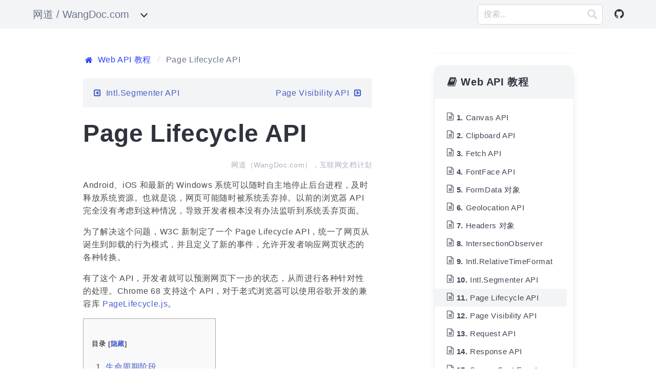

--- FILE ---
content_type: text/html; charset=utf-8
request_url: https://wangdoc.com/webapi/page-lifecycle
body_size: 7734
content:
<!DOCTYPE html><html lang="zh-CN" prefix="og: http://ogp.me/ns#" data-theme="light"><head><meta charset="utf-8"><meta name="viewport" content="width=device-width,initial-scale=1"><title>Page Lifecycle API - Web API 教程 - 网道</title><!-- link rel="stylesheet" href="https://maxcdn.bootstrapcdn.com/font-awesome/4.7.0/css/font-awesome.min.css" --><link rel="stylesheet" href="assets/css/app.min.css"><link rel="stylesheet" href="https://apps.bdimg.com/libs/fontawesome/4.4.0/css/font-awesome.css"><!-- link rel="stylesheet" href="https://cdn.bootcss.com/font-awesome/4.7.0/css/font-awesome.css"--><!-- link rel="stylesheet" href="assets/css/share.min.css" --><meta property="og:type" content="article"><meta property="og:title" content="Page Lifecycle API"><link rel="apple-touch-icon" href="assets/icons/android-icon-192x192.png"><link rel="icon" type="image/png" sizes="192x192" href="assets/icons/android-icon-192x192.png"><link rel="icon" type="image/png" sizes="32x32" href="assets/icons/favicon-32x32.png"><link rel="icon" type="image/png" sizes="96x96" href="assets/icons/favicon-96x96.png"><link rel="icon" type="image/png" sizes="16x16" href="assets/icons/favicon-16x16.png"><link rel="manifest" href="assets/icons/manifest.json"></head><body><nav class="navbar is-light" role="navigation" id="navbar" aria-label="main navigation"><div class="container"><div class="navbar-brand"><a href="/" class="navbar-item title has-text-grey has-text-weight-light is-5">网道 / WangDoc.com </a><a role="button" class="navbar-burger" data-target="navMenu" aria-label="menu" aria-expanded="false"><span aria-hidden="true"></span> <span aria-hidden="true"></span> <span aria-hidden="true"></span></a></div><div class="navbar-menu" id="navMenu"><div class="navbar-end"><div class="navbar-item"><form action="https://sourcegraph.com/search" target="_blank" method="get" onsubmit='this.q.value="repo:^github.com/wangdoc/webapi-tutorial$ "+this.origin.value'><p class="control has-icons-right"><input class="input" type="text" name="origin" placeholder="搜索..."> <span class="icon is-small is-right"><svg xmlns="http://www.w3.org/2000/svg" width="20" height="20" viewBox="0 0 24 24"><path fill="#ddd" d="M23.822 20.88l-6.353-6.354c.93-1.465 1.467-3.2 1.467-5.059.001-5.219-4.247-9.467-9.468-9.467s-9.468 4.248-9.468 9.468c0 5.221 4.247 9.469 9.468 9.469 1.768 0 3.421-.487 4.839-1.333l6.396 6.396 3.119-3.12zm-20.294-11.412c0-3.273 2.665-5.938 5.939-5.938 3.275 0 5.94 2.664 5.94 5.938 0 3.275-2.665 5.939-5.94 5.939-3.274 0-5.939-2.664-5.939-5.939z"/></svg></span></p><input type="hidden" name="q" value=""> <input type="hidden" name="patternType" value="literal"></form></div><a class="navbar-item is-hidden-desktop-only" target="_blank" href="https://github.com/wangdoc/webapi-tutorial"><span class="icon" style="color: #333;"><i class="fa fa-lg fa-github"></i></span></a></div></div></div></nav><section class="section main article"><div class="container"><div class="columns"><div class="column is-8 is-6-widescreen is-offset-1-widescreen"><nav class="breadcrumb" aria-label="breadcrumbs"><ul><li><a href="index.html"><span class="icon"><i class="fa fa-home"></i></span> &nbsp;Web API 教程</a></li><li class="is-active"><a class="has-text-grey" href="page-lifecycle.html">Page Lifecycle API</a></li></ul></nav><nav class="level level-previous-next is-mobile"><!-- Left side --><div class="level-left"><p class="level-item is-narrow"><a href="intl-segmenter.html"><span class="icon"><i class="fa fa-toggle-left"></i></span> Intl.Segmenter API</a></p></div><div class="level-right"><p class="level-item is-narrow"><a href="page-visibility.html">Page Visibility API <span class="icon"><i class="fa fa-toggle-right"></i></span></a></p></div></nav><article class="content"><h1 class="title">Page Lifecycle API</h1><div class="page-meta"><p>网道（WangDoc.com），互联网文档计划</p></div><p>Android、iOS 和最新的 Windows 系统可以随时自主地停止后台进程，及时释放系统资源。也就是说，网页可能随时被系统丢弃掉。以前的浏览器 API 完全没有考虑到这种情况，导致开发者根本没有办法监听到系统丢弃页面。</p><p>为了解决这个问题，W3C 新制定了一个 Page Lifecycle API，统一了网页从诞生到卸载的行为模式，并且定义了新的事件，允许开发者响应网页状态的各种转换。</p><p>有了这个 API，开发者就可以预测网页下一步的状态，从而进行各种针对性的处理。Chrome 68 支持这个 API，对于老式浏览器可以使用谷歌开发的兼容库 <a href="https://github.com/GoogleChromeLabs/page-lifecycle" target="_blank" rel="noopener">PageLifecycle.js</a>。</p><h2 id="生命周期阶段">生命周期阶段 <a class="markdownIt-Anchor" href="#生命周期阶段">#</a></h2><p>网页的生命周期分成六个阶段，每个时刻只可能处于其中一个阶段。</p><figure><img src="https://www.wangbase.com/blogimg/asset/201811/bg2018110401.png" alt="" loading="lazy"></figure><p><strong>（1）Active 阶段</strong></p><p>在 Active 阶段，网页处于可见状态，且拥有输入焦点。</p><p><strong>（2）Passive 阶段</strong></p><p>在 Passive 阶段，网页可见，但没有输入焦点，无法接受输入。UI 更新（比如动画）仍然在执行。该阶段只可能发生在桌面同时有多个窗口的情况。</p><p><strong>（3）Hidden 阶段</strong></p><p>在 Hidden 阶段，用户的桌面被其他窗口占据，网页不可见，但尚未冻结。UI 更新不再执行。</p><p><strong>（4）Terminated 阶段</strong></p><p>在 Terminated 阶段，由于用户主动关闭窗口，或者在同一个窗口前往其他页面，导致当前页面开始被浏览器卸载并从内存中清除。注意，这个阶段总是在 Hidden 阶段之后发生，也就是说，用户主动离开当前页面，总是先进入 Hidden 阶段，再进入 Terminated 阶段。</p><p>这个阶段会导致网页卸载，任何新任务都不会在这个阶段启动，并且如果运行时间太长，正在进行的任务可能会被终止。</p><p><strong>（5）Frozen 阶段</strong></p><p>如果网页处于 Hidden 阶段的时间过久，用户又不关闭网页，浏览器就有可能冻结网页，使其进入 Frozen 阶段。不过，也有可能，处于可见状态的页面长时间没有操作，也会进入 Frozen 阶段。</p><p>这个阶段的特征是，网页不会再被分配 CPU 计算资源。定时器、回调函数、网络请求、DOM 操作都不会执行，不过正在运行的任务会执行完。浏览器可能会允许 Frozen 阶段的页面，周期性复苏一小段时间，短暂变回 Hidden 状态，允许一小部分任务执行。</p><p><strong>（6）Discarded 阶段</strong></p><p>如果网页长时间处于 Frozen 阶段，用户又不唤醒页面，那么就会进入 Discarded 阶段，即浏览器自动卸载网页，清除该网页的内存占用。不过，Passive 阶段的网页如果长时间没有互动，也可能直接进入 Discarded 阶段。</p><p>这一般是在用户没有介入的情况下，由系统强制执行。任何类型的新任务或 JavaScript 代码，都不能在此阶段执行，因为这时通常处在资源限制的状况下。</p><p>网页被浏览器自动 Discarded 以后，它的 Tab 窗口还是在的。如果用户重新访问这个 Tab 页，浏览器将会重新向服务器发出请求，再一次重新加载网页，回到 Active 阶段。</p><h2 id="常见场景">常见场景 <a class="markdownIt-Anchor" href="#常见场景">#</a></h2><p>以下是几个常见场景的网页生命周期变化。</p><p>（1）用户打开网页后，又切换到其他 App，但只过了一会又回到网页。</p><p>网页由 Active 变成 Hidden，又变回 Active。</p><p>（2）用户打开网页后，又切换到其他 App，并且长时候使用后者，导致系统自动丢弃网页。</p><p>网页由 Active 变成 Hidden，再变成 Frozen，最后 Discarded。</p><p>（3）用户打开网页后，又切换到其他 App，然后从任务管理器里面将浏览器进程清除。</p><p>网页由 Active 变成 Hidden，然后 Terminated。</p><p>（4）系统丢弃了某个 Tab 里面的页面后，用户重新打开这个 Tab。</p><p>网页由 Discarded 变成 Active。</p><h2 id="事件">事件 <a class="markdownIt-Anchor" href="#事件">#</a></h2><p>生命周期的各个阶段都有自己的事件，以供开发者指定监听函数。这些事件里面，只有两个是新定义的（<code>freeze</code>事件和<code>resume</code>事件），其它都是现有的。</p><p>注意，网页的生命周期事件是在所有帧（frame）触发，不管是底层的帧，还是内嵌的帧。也就是说，内嵌的<code>&lt;iframe&gt;</code>网页跟顶层网页一样，都会同时监听到下面的事件。</p><h3 id="focus-事件">focus 事件 <a class="markdownIt-Anchor" href="#focus-事件">#</a></h3><p><code>focus</code>事件在页面获得输入焦点时触发，比如网页从 Passive 阶段变为 Active 阶段。</p><h3 id="blur-事件">blur 事件 <a class="markdownIt-Anchor" href="#blur-事件">#</a></h3><p><code>blur</code>事件在页面失去输入焦点时触发，比如网页从 Active 阶段变为 Passive 阶段。</p><h3 id="visibilitychange-事件">visibilitychange 事件 <a class="markdownIt-Anchor" href="#visibilitychange-事件">#</a></h3><p><code>visibilitychange</code>事件在网页可见状态发生变化时触发，一般发生在以下几种场景。</p><blockquote><ul><li>用户隐藏页面（切换 Tab、最小化浏览器），页面由 Active 阶段变成 Hidden 阶段。</li><li>用户重新访问隐藏的页面，页面由 Hidden 阶段变成 Active 阶段。</li><li>用户关闭页面，页面会先进入 Hidden 阶段，然后进入 Terminated 阶段。</li></ul></blockquote><p>可以通过<code>document.onvisibilitychange</code>属性指定这个事件的回调函数。</p><h3 id="freeze-事件">freeze 事件 <a class="markdownIt-Anchor" href="#freeze-事件">#</a></h3><p><code>freeze</code>事件在网页进入 Frozen 阶段时触发。</p><p>可以通过<code>document.onfreeze</code>属性指定在进入 Frozen 阶段时调用的回调函数。</p><pre class="hljs"><code><span class="hljs-keyword">function</span> <span class="hljs-title function_">handleFreeze</span>(<span class="hljs-params">e</span>) {
  <span class="hljs-comment">// Handle transition to FROZEN</span>
}
<span class="hljs-variable language_">document</span>.<span class="hljs-title function_">addEventListener</span>(<span class="hljs-string">&#x27;freeze&#x27;</span>, handleFreeze);

# 或者
<span class="hljs-variable language_">document</span>.<span class="hljs-property">onfreeze</span> = <span class="hljs-keyword">function</span>(<span class="hljs-params"></span>) { … }
</code></pre><p>这个事件的监听函数，最长只能运行500毫秒。并且只能复用已经打开的网络连接，不能发起新的网络请求。</p><p>注意，从 Frozen 阶段进入 Discarded 阶段，不会触发任何事件，无法指定回调函数，只能在进入 Frozen 阶段时指定回调函数。</p><h3 id="resume-事件">resume 事件 <a class="markdownIt-Anchor" href="#resume-事件">#</a></h3><p><code>resume</code>事件在网页离开 Frozen 阶段，变为 Active / Passive / Hidden 阶段时触发。</p><p><code>document.onresume</code>属性指的是页面离开 Frozen 阶段、进入可用状态时调用的回调函数。</p><pre class="hljs"><code><span class="hljs-keyword">function</span> <span class="hljs-title function_">handleResume</span>(<span class="hljs-params">e</span>) {
  <span class="hljs-comment">// handle state transition FROZEN -&gt; ACTIVE</span>
}
<span class="hljs-variable language_">document</span>.<span class="hljs-title function_">addEventListener</span>(<span class="hljs-string">&quot;resume&quot;</span>, handleResume);

# 或者
<span class="hljs-variable language_">document</span>.<span class="hljs-property">onresume</span> = <span class="hljs-keyword">function</span>(<span class="hljs-params"></span>) { … }
</code></pre><h3 id="pageshow-事件">pageshow 事件 <a class="markdownIt-Anchor" href="#pageshow-事件">#</a></h3><p><code>pageshow</code>事件在用户加载网页时触发。这时，有可能是全新的页面加载，也可能是从缓存中获取的页面。如果是从缓存中获取，则该事件对象的<code>event.persisted</code>属性为<code>true</code>，否则为<code>false</code>。</p><p>这个事件的名字有点误导，它跟页面的可见性其实毫无关系，只跟浏览器的 History 记录的变化有关。</p><h3 id="pagehide-事件">pagehide 事件 <a class="markdownIt-Anchor" href="#pagehide-事件">#</a></h3><p><code>pagehide</code>事件在用户离开当前网页、进入另一个网页时触发。它的前提是浏览器的 History 记录必须发生变化，跟网页是否可见无关。</p><p>如果浏览器能够将当前页面添加到缓存以供稍后重用，则事件对象的<code>event.persisted</code>属性为<code>true</code>。 如果为<code>true</code>。如果页面添加到了缓存，则页面进入 Frozen 状态，否则进入 Terminatied 状态。</p><h3 id="beforeunload-事件">beforeunload 事件 <a class="markdownIt-Anchor" href="#beforeunload-事件">#</a></h3><p><code>beforeunload</code>事件在窗口或文档即将卸载时触发。该事件发生时，文档仍然可见，此时卸载仍可取消。经过这个事件，网页进入 Terminated 状态。</p><h3 id="unload-事件">unload 事件 <a class="markdownIt-Anchor" href="#unload-事件">#</a></h3><p><code>unload</code>事件在页面正在卸载时触发。经过这个事件，网页进入 Terminated 状态。</p><h2 id="获取当前阶段">获取当前阶段 <a class="markdownIt-Anchor" href="#获取当前阶段">#</a></h2><p>如果网页处于 Active、Passive 或 Hidden 阶段，可以通过下面的代码，获得网页当前的状态。</p><pre class="hljs"><code><span class="hljs-keyword">const</span> <span class="hljs-title function_">getState</span> = (<span class="hljs-params"></span>) =&gt; {
  <span class="hljs-keyword">if</span> (<span class="hljs-variable language_">document</span>.<span class="hljs-property">visibilityState</span> === <span class="hljs-string">&#x27;hidden&#x27;</span>) {
    <span class="hljs-keyword">return</span> <span class="hljs-string">&#x27;hidden&#x27;</span>;
  }
  <span class="hljs-keyword">if</span> (<span class="hljs-variable language_">document</span>.<span class="hljs-title function_">hasFocus</span>()) {
    <span class="hljs-keyword">return</span> <span class="hljs-string">&#x27;active&#x27;</span>;
  }
  <span class="hljs-keyword">return</span> <span class="hljs-string">&#x27;passive&#x27;</span>;
};
</code></pre><p>如果网页处于 Frozen 和 Terminated 状态，由于定时器代码不会执行，只能通过事件监听判断状态。进入 Frozen 阶段，可以监听<code>freeze</code>事件；进入 Terminated 阶段，可以监听<code>pagehide</code>事件。</p><h2 id="documentwasdiscarded">document.wasDiscarded <a class="markdownIt-Anchor" href="#documentwasdiscarded">#</a></h2><p>如果某个选项卡处于 Frozen 阶段，就随时有可能被系统丢弃，进入 Discarded 阶段。如果后来用户再次点击该选项卡，浏览器会重新加载该页面。</p><p>这时，开发者可以通过判断<code>document.wasDiscarded</code>属性，了解先前的网页是否被丢弃了。</p><pre class="hljs"><code><span class="hljs-keyword">if</span> (<span class="hljs-variable language_">document</span>.<span class="hljs-property">wasDiscarded</span>) {
  <span class="hljs-comment">// 该网页已经不是原来的状态了，曾经被浏览器丢弃过</span>
  <span class="hljs-comment">// 恢复以前的状态</span>
  <span class="hljs-title function_">getPersistedState</span>(self.<span class="hljs-property">discardedClientId</span>);
}
</code></pre><p>同时，<code>window</code>对象上会新增<code>window.clientId</code>和<code>window.discardedClientId</code>两个属性，用来恢复丢弃前的状态。</p><h2 id="参考链接">参考链接 <a class="markdownIt-Anchor" href="#参考链接">#</a></h2><ul><li><a href="https://developers.google.com/web/updates/2018/07/page-lifecycle-api" target="_blank" rel="noopener">Page Lifecycle API</a>, Philip Walton</li><li><a href="https://github.com/WICG/page-lifecycle" target="_blank" rel="noopener">Lifecycle API for Web Pages</a>, W3C</li><li><a href="https://wicg.github.io/page-lifecycle/spec.html" target="_blank" rel="noopener">Page Lifecycle 1 Editor’s Draft</a>, W3C</li></ul></article><nav class="level level-previous-next is-mobile"><!-- Left side --><div class="level-left"><p class="level-item is-narrow"><a href="intl-segmenter.html"><span class="icon"><i class="fa fa-toggle-left"></i></span> Intl.Segmenter API</a></p></div><div class="level-right"><p class="level-item is-narrow"><a href="page-visibility.html">Page Visibility API <span class="icon"><i class="fa fa-toggle-right"></i></span></a></p></div></nav><div class="page-info"><p>本教程采用<a href="https://creativecommons.org/licenses/by-sa/3.0/deed.zh" target="_blank">知识共享 署名-相同方式共享 3.0协议</a>。</p><p>分享本文 <span class="social-share"></span></p></div></div><div class="column is-3 is-offset-1"><nav class="panel panel-menu is-light"><p class="panel-heading"><i class="fa fa-book" aria-hidden="true"></i> Web API 教程</p><div class="panel-block"><aside class="menu"><p class="menu-label"></p><ul class="menu-list"><li><a href="canvas.html"><span class="icon"></span> <i class="fa fa-file-text-o" aria-hidden="true" style="width: 14px;"></i> &nbsp; <span class="menu-list-title">Canvas API</span></a></li><li><a href="clipboard.html"><span class="icon"></span> <i class="fa fa-file-text-o" aria-hidden="true" style="width: 14px;"></i> &nbsp; <span class="menu-list-title">Clipboard API</span></a></li><li><a href="fetch.html"><span class="icon"></span> <i class="fa fa-file-text-o" aria-hidden="true" style="width: 14px;"></i> &nbsp; <span class="menu-list-title">Fetch API</span></a></li><li><a href="fontface.html"><span class="icon"></span> <i class="fa fa-file-text-o" aria-hidden="true" style="width: 14px;"></i> &nbsp; <span class="menu-list-title">FontFace API</span></a></li><li><a href="formdata.html"><span class="icon"></span> <i class="fa fa-file-text-o" aria-hidden="true" style="width: 14px;"></i> &nbsp; <span class="menu-list-title">FormData 对象</span></a></li><li><a href="geolocation.html"><span class="icon"></span> <i class="fa fa-file-text-o" aria-hidden="true" style="width: 14px;"></i> &nbsp; <span class="menu-list-title">Geolocation API</span></a></li><li><a href="headers.html"><span class="icon"></span> <i class="fa fa-file-text-o" aria-hidden="true" style="width: 14px;"></i> &nbsp; <span class="menu-list-title">Headers 对象</span></a></li><li><a href="intersectionObserver.html"><span class="icon"></span> <i class="fa fa-file-text-o" aria-hidden="true" style="width: 14px;"></i> &nbsp; <span class="menu-list-title">IntersectionObserver</span></a></li><li><a href="intl-relativetimeformat.html"><span class="icon"></span> <i class="fa fa-file-text-o" aria-hidden="true" style="width: 14px;"></i> &nbsp; <span class="menu-list-title">Intl.RelativeTimeFormat</span></a></li><li><a href="intl-segmenter.html"><span class="icon"></span> <i class="fa fa-file-text-o" aria-hidden="true" style="width: 14px;"></i> &nbsp; <span class="menu-list-title">Intl.Segmenter API</span></a></li><li><a href="page-lifecycle.html" class="is-active"><span class="icon"></span> <i class="fa fa-file-text-o" aria-hidden="true" style="width: 14px;"></i> &nbsp; <span class="menu-list-title">Page Lifecycle API</span></a></li><li><a href="page-visibility.html"><span class="icon"></span> <i class="fa fa-file-text-o" aria-hidden="true" style="width: 14px;"></i> &nbsp; <span class="menu-list-title">Page Visibility API</span></a></li><li><a href="request.html"><span class="icon"></span> <i class="fa fa-file-text-o" aria-hidden="true" style="width: 14px;"></i> &nbsp; <span class="menu-list-title">Request API</span></a></li><li><a href="response.html"><span class="icon"></span> <i class="fa fa-file-text-o" aria-hidden="true" style="width: 14px;"></i> &nbsp; <span class="menu-list-title">Response API</span></a></li><li><a href="server-sent-events.html"><span class="icon"></span> <i class="fa fa-file-text-o" aria-hidden="true" style="width: 14px;"></i> &nbsp; <span class="menu-list-title">Server-Sent Events</span></a></li><li><a href="svg.html"><span class="icon"></span> <i class="fa fa-file-text-o" aria-hidden="true" style="width: 14px;"></i> &nbsp; <span class="menu-list-title">SVG 图像</span></a></li><li><a href="url.html"><span class="icon"></span> <i class="fa fa-file-text-o" aria-hidden="true" style="width: 14px;"></i> &nbsp; <span class="menu-list-title">URL 对象</span></a></li><li><a href="urlpattern.html"><span class="icon"></span> <i class="fa fa-file-text-o" aria-hidden="true" style="width: 14px;"></i> &nbsp; <span class="menu-list-title">URL Pattern API</span></a></li><li><a href="urlsearchparams.html"><span class="icon"></span> <i class="fa fa-file-text-o" aria-hidden="true" style="width: 14px;"></i> &nbsp; <span class="menu-list-title">URLSearchParams 对象</span></a></li><li><a href="websocket.html"><span class="icon"></span> <i class="fa fa-file-text-o" aria-hidden="true" style="width: 14px;"></i> &nbsp; <span class="menu-list-title">WebSocket</span></a></li><li><a href="web-share-api.html"><span class="icon"></span> <i class="fa fa-file-text-o" aria-hidden="true" style="width: 14px;"></i> &nbsp; <span class="menu-list-title">Web Share API</span></a></li><li><a href="postmessage.html"><span class="icon"></span> <i class="fa fa-file-text-o" aria-hidden="true" style="width: 14px;"></i> &nbsp; <span class="menu-list-title">window.postMessage() 方法</span></a></li></ul></aside></div></nav><nav class="panel panel-info is-light"><p class="panel-heading"><i class="fa fa-link" aria-hidden="true"></i> 链接</p><div class="panel-block"><aside class="menu"><p class="menu-label"></p><ul class="menu-list"><li><a href="https://raw.githubusercontent.com/wangdoc/webapi-tutorial/master/docs/page-lifecycle.md" target="_blank"><span class="icon"></span><i class="fa fa-code" aria-hidden="true" style="width: 14px;"></i>&nbsp;本文源码</a></li><li><a href="https://github.com/wangdoc/webapi-tutorial" target="_blank"><span class="icon"></span><i class="fa fa-hdd-o" aria-hidden="true" style="width: 14px;"></i>&nbsp;代码仓库</a></li><li><a href="https://github.com/wangdoc/webapi-tutorial/issues" target="_blank"><span class="icon"></span><i class="fa fa-flag-o" aria-hidden="true" style="width: 14px;"></i>&nbsp;反馈</a></li></ul></aside></div></nav></div></div><div class="columns"><div class="column is-8 is-6-widescreen is-offset-1-widescreen"><div id="disqus_thread"></div></div></div></div></section><footer class="footer"><div class="container"><div class="content has-text-centered"><p>联系：contact@wangdoc.com</p></div></div></footer><script>var LOPPO={current_path:"page-lifecycle.md",relative_root_path:"",article_toc:'<ul class="markdownIt-TOC">\n<li><a href="#%E7%94%9F%E5%91%BD%E5%91%A8%E6%9C%9F%E9%98%B6%E6%AE%B5">生命周期阶段</a></li>\n<li><a href="#%E5%B8%B8%E8%A7%81%E5%9C%BA%E6%99%AF">常见场景</a></li>\n<li><a href="#%E4%BA%8B%E4%BB%B6">事件</a>\n<ul>\n<li><a href="#focus-%E4%BA%8B%E4%BB%B6">focus 事件</a></li>\n<li><a href="#blur-%E4%BA%8B%E4%BB%B6">blur 事件</a></li>\n<li><a href="#visibilitychange-%E4%BA%8B%E4%BB%B6">visibilitychange 事件</a></li>\n<li><a href="#freeze-%E4%BA%8B%E4%BB%B6">freeze 事件</a></li>\n<li><a href="#resume-%E4%BA%8B%E4%BB%B6">resume 事件</a></li>\n<li><a href="#pageshow-%E4%BA%8B%E4%BB%B6">pageshow 事件</a></li>\n<li><a href="#pagehide-%E4%BA%8B%E4%BB%B6">pagehide 事件</a></li>\n<li><a href="#beforeunload-%E4%BA%8B%E4%BB%B6">beforeunload 事件</a></li>\n<li><a href="#unload-%E4%BA%8B%E4%BB%B6">unload 事件</a></li>\n</ul>\n</li>\n<li><a href="#%E8%8E%B7%E5%8F%96%E5%BD%93%E5%89%8D%E9%98%B6%E6%AE%B5">获取当前阶段</a></li>\n<li><a href="#documentwasdiscarded">document.wasDiscarded</a></li>\n<li><a href="#%E5%8F%82%E8%80%83%E9%93%BE%E6%8E%A5">参考链接</a></li>\n</ul>\n'}</script><script src="assets/js/app.js"></script><!-- Global site tag (gtag.js) - Google Analytics --><script async src="https://www.googletagmanager.com/gtag/js?id=UA-111269443-1"></script><script>function gtag(){dataLayer.push(arguments)}window.dataLayer=window.dataLayer||[],gtag("js",new Date),gtag("config","UA-111269443-1")</script><script>var _hmt=_hmt||[];(()=>{var e=document.createElement("script"),t=(e.src="https://hm.baidu.com/hm.js?5eec262881855af3dede6a71234571f6",document.getElementsByTagName("script")[0]);t.parentNode.insertBefore(e,t)})()</script><script>var disqus_config=function(){var t=window.location,e=t.protocol+"//"+t.host+(t.port?":"+t.port:"")+t.pathname;this.page.url=e,this.page.identifier=t.pathname};(()=>{var t=document,e=t.createElement("script");e.src="https://wangdoc-webapi.disqus.com/embed.js",e.setAttribute("data-timestamp",+new Date),(t.head||t.body).appendChild(e)})()</script><!--script src="assets/js/social-share.min.js"--><!--/script--><script>var shareDesc="我正在阅读《Page Lifecycle API》，出自网道（WangDoc.com）的《Web API 教程》。",shareOpts={url:window.location.href,source:shareDesc,title:shareDesc,description:"",image:"",sites:["weibo","wechat","qq","qzone","twitter","facebook"],origin:"WangDoc_com",disabled:[],wechatQrcodeTitle:"微信",wechatQrcodeHelper:"扫一下二维码，分享到微信。"};socialShare(".social-share",shareOpts)</script><!-- Cloudflare Pages Analytics --><script defer src='https://static.cloudflareinsights.com/beacon.min.js' data-cf-beacon='{"token": "1d187524e19149799ad598ec952f758e"}'></script><!-- Cloudflare Pages Analytics --></body></html>

--- FILE ---
content_type: text/css; charset=utf-8
request_url: https://wangdoc.com/webapi/assets/css/app.min.css
body_size: 10329
content:
:root{--0:var(--1);--2:1px;--3:2.5em;--4:1.5;--5:calc(0.5em - 1px);--6:calc(0.75em - 1px);--7:var(--8);--9:221;--a:14%;--b:90%;--c:20%;--d:20%;--e:90%;--f:90%;--g:20%;--h:20%;--i:90%;--j:-5%;--k:-10%;--l:-10%;--m:-20%;--n:-5%;--o:-10%;--p:100%;--q:98%;--r:96%;--s:96%;--t:93%;--u:86%;--v:48%;--x:21%;--y:4%;--z:Inter,SF Pro,Segoe UI,Roboto,Oxygen,Ubuntu,Helvetica Neue,Helvetica,Arial,sans-serif;--10:Inconsolata,Hack,SF Mono,Roboto Mono,Source Code Pro,Ubuntu Mono,monospace;--11:0.75rem;--8:1rem;--12:1.25rem;--13:1.5rem;--14:400;--15:500;--16:600;--17:700;--18:800;--19:1.5rem;--1a:294ms;--1b:ease-out;--1c:0.25rem;--1:0.375rem;--1d:0.5em;--1e:0.75rem;--1f:9999px;--1g:var(--1h);--1i:var(--1j);--1k:var(--1l);--1m:var(--1n);--1o:var(--1p);--1q:0.5em;--1r:5px;--1s:2px;--1t:20px;--1u:hsla(var(--1v),var(--1w),var(--1x),1);--1v:221deg;--1w:14%;--1x:100%;--1y:4%;--1z:#090a0c;--20:35%;--21:hsla(var(--22),var(--23),var(--24),1);--22:221deg;--23:14%;--24:4%;--25:100%;--26:#fff;--27:4%;--28:hsla(var(--29),var(--2a),var(--b),1);--29:221deg;--2a:14%;--b:96%;--c:21%;--2b:#2e333d;--2c:36%;--2d:hsla(var(--2e),var(--2f),var(--d),1);--2e:221deg;--2f:14%;--d:21%;--e:96%;--2g:#f3f4f6;--2h:21%;--2i:hsla(var(--2j),var(--2k),var(--w),1);--2j:221deg;--2k:14%;--w:29%;--2l:0%;--2m:4%;--2n:9%;--2o:14%;--2p:19%;--2q:24%;--2r:29%;--2s:34%;--2t:39%;--2u:44%;--2v:49%;--2w:54%;--2x:59%;--2y:64%;--2z:69%;--30:74%;--31:79%;--32:84%;--33:89%;--34:94%;--35:99%;--36:var(--2x);--37:var(--2x);--38:var(--2z);--39:var(--30);--3a:var(--32);--3b:var(--34);--3c:var(--35);--3d:var(--35);--3e:var(--35);--3f:var(--35);--3g:var(--35);--3h:var(--35);--3i:var(--2m);--3j:var(--2m);--3k:var(--2n);--3l:var(--2o);--3m:var(--2o);--3n:var(--2p);--3o:var(--2p);--3p:var(--2q);--3q:var(--2q);--3r:var(--35);--3s:hsla(var(--2j),var(--2k),var(--3r),1);--3t:var(--33);--3u:hsla(var(--2j),var(--2k),var(--3t),1);--3v:var(--2p);--3w:var(--2n);--3x:var(--2z);--3y:29%;--3z:hsla(var(--40),var(--41),var(--42),1);--40:171deg;--41:100%;--42:41%;--43:1%;--44:6%;--45:11%;--46:16%;--47:21%;--48:26%;--49:31%;--4a:36%;--4b:41%;--4c:46%;--4d:51%;--4e:56%;--4f:61%;--4g:66%;--4h:71%;--4i:76%;--4j:81%;--4k:86%;--4l:91%;--4m:96%;--4n:100%;--4o:var(--49);--4p:var(--4b);--4q:var(--4d);--4r:var(--4n);--4s:var(--4n);--4t:var(--4n);--4u:var(--43);--4v:var(--43);--4w:var(--44);--4x:var(--44);--4y:var(--45);--4z:var(--45);--50:var(--45);--51:var(--45);--52:var(--45);--53:var(--45);--54:var(--45);--55:var(--45);--56:var(--45);--57:var(--45);--58:var(--46);--59:var(--44);--5a:hsla(var(--40),var(--41),var(--59),1);--5b:var(--4l);--5c:var(--45);--5d:var(--45);--5e:var(--4d);--5f:21%;--1h:hsla(var(--1l),var(--1n),var(--1p),1);--1l:233deg;--1n:100%;--1p:63%;--5g:0%;--5h:3%;--5i:8%;--5j:13%;--5k:18%;--5l:23%;--5m:28%;--5n:33%;--5o:38%;--5p:43%;--5q:48%;--5r:53%;--5s:58%;--5t:63%;--5u:68%;--5v:73%;--5w:78%;--5x:83%;--5y:88%;--5z:93%;--60:98%;--61:var(--5v);--62:var(--5v);--63:var(--5v);--64:var(--5w);--65:var(--5w);--66:var(--5x);--67:var(--5y);--68:var(--5y);--69:var(--5z);--6a:var(--60);--6b:var(--60);--6c:var(--60);--6d:var(--60);--6e:var(--60);--6f:var(--60);--6g:var(--5i);--6h:var(--5k);--6i:var(--5l);--6j:var(--5n);--6k:var(--5o);--6l:var(--5q);--6m:var(--60);--6n:hsla(var(--1l),var(--1n),var(--6m),1);--6o:var(--5y);--6p:var(--5n);--6q:var(--5i);--6r:var(--5v);--6s:58%;--6t:hsla(var(--6u),var(--6v),var(--6w),1);--6u:198deg;--6v:100%;--6w:70%;--6x:0%;--6y:5%;--6z:10%;--70:15%;--71:20%;--72:25%;--73:30%;--74:35%;--75:40%;--76:45%;--77:50%;--78:55%;--79:60%;--7a:65%;--7b:70%;--7c:75%;--7d:80%;--7e:85%;--7f:90%;--7g:95%;--7h:100%;--7i:var(--76);--7j:var(--77);--7k:var(--79);--7l:var(--7d);--7m:var(--7g);--7n:var(--7h);--7o:var(--7h);--7p:var(--7h);--7q:var(--7h);--7r:var(--6x);--7s:var(--6y);--7t:var(--6y);--7u:var(--6z);--7v:var(--6z);--7w:var(--6z);--7x:var(--6z);--7y:var(--70);--7z:var(--70);--80:var(--70);--81:var(--71);--82:var(--71);--83:var(--6z);--84:hsla(var(--6u),var(--6v),var(--83),1);--85:var(--7f);--86:var(--70);--87:var(--6z);--88:var(--79);--89:25%;--8a:hsla(var(--8b),var(--8c),var(--8d),1);--8b:153deg;--8c:53%;--8d:53%;--8e:0%;--8f:3%;--8g:8%;--8h:13%;--8i:18%;--8j:23%;--8k:28%;--8l:33%;--8m:38%;--8n:43%;--8o:48%;--8p:53%;--8q:58%;--8r:63%;--8s:68%;--8t:73%;--8u:78%;--8v:83%;--8w:88%;--8x:93%;--8y:98%;--8z:var(--8n);--90:var(--8n);--91:var(--8p);--92:var(--8t);--93:var(--8w);--94:var(--8y);--95:var(--8y);--96:var(--8y);--97:var(--8y);--98:var(--8f);--99:var(--8f);--9a:var(--8g);--9b:var(--8g);--9c:var(--8g);--9d:var(--8g);--9e:var(--8h);--9f:var(--8h);--9g:var(--8h);--9h:var(--8i);--9i:var(--8i);--9j:var(--8i);--9k:var(--8g);--9l:hsla(var(--8b),var(--8c),var(--9k),1);--9m:var(--8w);--9n:var(--8i);--9o:var(--8g);--9p:var(--8p);--9q:23%;--9r:hsla(var(--9s),var(--9t),var(--9u),1);--9s:42deg;--9t:100%;--9u:53%;--9v:0%;--9w:3%;--9x:8%;--9y:13%;--9z:18%;--a0:23%;--a1:28%;--a2:33%;--a3:38%;--a4:43%;--a5:48%;--a6:53%;--a7:58%;--a8:63%;--a9:68%;--aa:73%;--ab:78%;--ac:83%;--ad:88%;--ae:93%;--af:98%;--ag:var(--a3);--ah:var(--a4);--ai:var(--a5);--aj:var(--a9);--ak:var(--af);--al:var(--af);--am:var(--af);--an:var(--af);--ao:var(--9v);--ap:var(--9w);--aq:var(--9x);--ar:var(--9x);--as:var(--9x);--at:var(--9x);--au:var(--9y);--av:var(--9y);--aw:var(--9y);--ax:var(--9y);--ay:var(--9y);--az:var(--9y);--b0:var(--9z);--b1:var(--9x);--b2:hsla(var(--9s),var(--9t),var(--b1),1);--b3:var(--ad);--b4:var(--9y);--b5:var(--9x);--b6:var(--a5);--b7:23%;--b8:hsla(var(--b9),var(--ba),var(--bb),1);--b9:348deg;--ba:100%;--bb:70%;--bc:0%;--bd:5%;--be:10%;--bf:15%;--bg:20%;--bh:25%;--bi:30%;--bj:35%;--bk:40%;--bl:45%;--bm:50%;--bn:55%;--bo:60%;--bp:65%;--bq:70%;--br:75%;--bs:80%;--bt:85%;--bu:90%;--bv:95%;--bw:100%;--bx:var(--bp);--by:var(--bq);--bz:var(--br);--c0:var(--bs);--c1:var(--bt);--c2:var(--bu);--c3:var(--bw);--c4:var(--bw);--c5:var(--bw);--c6:var(--bw);--c7:var(--bw);--c8:var(--bw);--c9:var(--bw);--ca:var(--bc);--cb:var(--bd);--cc:var(--be);--cd:var(--bf);--ce:var(--bg);--cf:var(--bh);--cg:var(--bh);--ch:var(--bi);--ci:var(--bd);--cj:hsla(var(--b9),var(--ba),var(--ci),1);--ck:var(--bu);--cl:var(--bh);--cm:var(--be);--cn:var(--br);--co:40%;--cp:#abb1bf;--cq:221deg;--cr:14%;--cs:4%;--ct:2rem;--cu:1.5rem;--cv:1.25rem;--cw:hsl(var(--9),var(--a),var(--p));--cx:hsl(var(--9),var(--a),var(--q));--cy:hsl(var(--9),var(--a),var(--r));--cz:hsl(var(--9),var(--a),var(--s));--d0:hsl(var(--9),var(--a),var(--t));--1j:hsl(var(--9),var(--a),var(--u));--d1:hsl(var(--9),var(--a),calc(var(--u) + var(--l)));--d2:hsl(var(--2j),var(--2k),var(--v));--2i:hsl(var(--2j),var(--2k),var(--w));--d3:hsl(var(--2j),var(--2k),var(--x));--1h:hsl(var(--1l),var(--1n),var(--1p));--d4:hsl(var(--1l),var(--1n),var(--6s));--d5:hsl(var(--1l),var(--1n),calc(var(--6s) + var(--n)));--d6:hsl(var(--1l),var(--1n),calc(var(--6s) + var(--o)));--d7:var(--1l);--d8:var(--1n);--d9:var(--1p);--da:1px;--db:solid;--dc:2px;--dd:0 0 0 0.1875em;--de:0.25;--df:hsl(var(--b9),var(--ba),var(--co));--dg:var(--cz);--dh:var(--2i);--di:var(--cz);--dj:0 0.5em 1em -0.125em hsla(var(--cq),var(--cr),var(--cs),0.1),0 0px 0 1px hsla(var(--cq),var(--cr),var(--cs),0.02)}@media (prefers-color-scheme:light){:root{--9:221;--a:14%;--b:90%;--c:20%;--d:20%;--e:90%;--f:90%;--g:20%;--h:20%;--i:90%;--j:-5%;--k:-10%;--l:-10%;--m:-20%;--n:-5%;--o:-10%;--p:100%;--q:98%;--r:96%;--s:96%;--t:93%;--u:86%;--v:48%;--x:21%;--y:4%;--z:Inter,SF Pro,Segoe UI,Roboto,Oxygen,Ubuntu,Helvetica Neue,Helvetica,Arial,sans-serif;--10:Inconsolata,Hack,SF Mono,Roboto Mono,Source Code Pro,Ubuntu Mono,monospace;--11:0.75rem;--8:1rem;--12:1.25rem;--13:1.5rem;--14:400;--15:500;--16:600;--17:700;--18:800;--19:1.5rem;--1a:294ms;--1b:ease-out;--1c:0.25rem;--1:0.375rem;--1d:0.5em;--1e:0.75rem;--1f:9999px;--1g:var(--1h);--1i:var(--1j);--1k:var(--1l);--1m:var(--1n);--1o:var(--1p);--1q:0.5em;--1r:5px;--1s:2px;--1t:20px;--1u:hsla(var(--1v),var(--1w),var(--1x),1);--1v:221deg;--1w:14%;--1x:100%;--1y:4%;--1z:#090a0c;--20:35%;--21:hsla(var(--22),var(--23),var(--24),1);--22:221deg;--23:14%;--24:4%;--25:100%;--26:#fff;--27:4%;--28:hsla(var(--29),var(--2a),var(--b),1);--29:221deg;--2a:14%;--b:96%;--c:21%;--2b:#2e333d;--2c:36%;--2d:hsla(var(--2e),var(--2f),var(--d),1);--2e:221deg;--2f:14%;--d:21%;--e:96%;--2g:#f3f4f6;--2h:21%;--2i:hsla(var(--2j),var(--2k),var(--w),1);--2j:221deg;--2k:14%;--w:29%;--2l:0%;--2m:4%;--2n:9%;--2o:14%;--2p:19%;--2q:24%;--2r:29%;--2s:34%;--2t:39%;--2u:44%;--2v:49%;--2w:54%;--2x:59%;--2y:64%;--2z:69%;--30:74%;--31:79%;--32:84%;--33:89%;--34:94%;--35:99%;--36:var(--2x);--37:var(--2x);--38:var(--2z);--39:var(--30);--3a:var(--32);--3b:var(--34);--3c:var(--35);--3d:var(--35);--3e:var(--35);--3f:var(--35);--3g:var(--35);--3h:var(--35);--3i:var(--2m);--3j:var(--2m);--3k:var(--2n);--3l:var(--2o);--3m:var(--2o);--3n:var(--2p);--3o:var(--2p);--3p:var(--2q);--3q:var(--2q);--3r:var(--35);--3s:hsla(var(--2j),var(--2k),var(--3r),1);--3t:var(--33);--3u:hsla(var(--2j),var(--2k),var(--3t),1);--3v:var(--2p);--3w:var(--2n);--3x:var(--2z);--3y:29%;--3z:hsla(var(--40),var(--41),var(--42),1);--40:171deg;--41:100%;--42:41%;--43:1%;--44:6%;--45:11%;--46:16%;--47:21%;--48:26%;--49:31%;--4a:36%;--4b:41%;--4c:46%;--4d:51%;--4e:56%;--4f:61%;--4g:66%;--4h:71%;--4i:76%;--4j:81%;--4k:86%;--4l:91%;--4m:96%;--4n:100%;--4o:var(--49);--4p:var(--4b);--4q:var(--4d);--4r:var(--4n);--4s:var(--4n);--4t:var(--4n);--4u:var(--43);--4v:var(--43);--4w:var(--44);--4x:var(--44);--4y:var(--45);--4z:var(--45);--50:var(--45);--51:var(--45);--52:var(--45);--53:var(--45);--54:var(--45);--55:var(--45);--56:var(--45);--57:var(--45);--58:var(--46);--59:var(--44);--5a:hsla(var(--40),var(--41),var(--59),1);--5b:var(--4l);--5c:var(--45);--5d:var(--45);--5e:var(--4d);--5f:21%;--1h:hsla(var(--1l),var(--1n),var(--1p),1);--1l:233deg;--1n:100%;--1p:63%;--5g:0%;--5h:3%;--5i:8%;--5j:13%;--5k:18%;--5l:23%;--5m:28%;--5n:33%;--5o:38%;--5p:43%;--5q:48%;--5r:53%;--5s:58%;--5t:63%;--5u:68%;--5v:73%;--5w:78%;--5x:83%;--5y:88%;--5z:93%;--60:98%;--61:var(--5v);--62:var(--5v);--63:var(--5v);--64:var(--5w);--65:var(--5w);--66:var(--5x);--67:var(--5y);--68:var(--5y);--69:var(--5z);--6a:var(--60);--6b:var(--60);--6c:var(--60);--6d:var(--60);--6e:var(--60);--6f:var(--60);--6g:var(--5i);--6h:var(--5k);--6i:var(--5l);--6j:var(--5n);--6k:var(--5o);--6l:var(--5q);--6m:var(--60);--6n:hsla(var(--1l),var(--1n),var(--6m),1);--6o:var(--5y);--6p:var(--5n);--6q:var(--5i);--6r:var(--5v);--6s:58%;--6t:hsla(var(--6u),var(--6v),var(--6w),1);--6u:198deg;--6v:100%;--6w:70%;--6x:0%;--6y:5%;--6z:10%;--70:15%;--71:20%;--72:25%;--73:30%;--74:35%;--75:40%;--76:45%;--77:50%;--78:55%;--79:60%;--7a:65%;--7b:70%;--7c:75%;--7d:80%;--7e:85%;--7f:90%;--7g:95%;--7h:100%;--7i:var(--76);--7j:var(--77);--7k:var(--79);--7l:var(--7d);--7m:var(--7g);--7n:var(--7h);--7o:var(--7h);--7p:var(--7h);--7q:var(--7h);--7r:var(--6x);--7s:var(--6y);--7t:var(--6y);--7u:var(--6z);--7v:var(--6z);--7w:var(--6z);--7x:var(--6z);--7y:var(--70);--7z:var(--70);--80:var(--70);--81:var(--71);--82:var(--71);--83:var(--6z);--84:hsla(var(--6u),var(--6v),var(--83),1);--85:var(--7f);--86:var(--70);--87:var(--6z);--88:var(--79);--89:25%;--8a:hsla(var(--8b),var(--8c),var(--8d),1);--8b:153deg;--8c:53%;--8d:53%;--8e:0%;--8f:3%;--8g:8%;--8h:13%;--8i:18%;--8j:23%;--8k:28%;--8l:33%;--8m:38%;--8n:43%;--8o:48%;--8p:53%;--8q:58%;--8r:63%;--8s:68%;--8t:73%;--8u:78%;--8v:83%;--8w:88%;--8x:93%;--8y:98%;--8z:var(--8n);--90:var(--8n);--91:var(--8p);--92:var(--8t);--93:var(--8w);--94:var(--8y);--95:var(--8y);--96:var(--8y);--97:var(--8y);--98:var(--8f);--99:var(--8f);--9a:var(--8g);--9b:var(--8g);--9c:var(--8g);--9d:var(--8g);--9e:var(--8h);--9f:var(--8h);--9g:var(--8h);--9h:var(--8i);--9i:var(--8i);--9j:var(--8i);--9k:var(--8g);--9l:hsla(var(--8b),var(--8c),var(--9k),1);--9m:var(--8w);--9n:var(--8i);--9o:var(--8g);--9p:var(--8p);--9q:23%;--9r:hsla(var(--9s),var(--9t),var(--9u),1);--9s:42deg;--9t:100%;--9u:53%;--9v:0%;--9w:3%;--9x:8%;--9y:13%;--9z:18%;--a0:23%;--a1:28%;--a2:33%;--a3:38%;--a4:43%;--a5:48%;--a6:53%;--a7:58%;--a8:63%;--a9:68%;--aa:73%;--ab:78%;--ac:83%;--ad:88%;--ae:93%;--af:98%;--ag:var(--a3);--ah:var(--a4);--ai:var(--a5);--aj:var(--a9);--ak:var(--af);--al:var(--af);--am:var(--af);--an:var(--af);--ao:var(--9v);--ap:var(--9w);--aq:var(--9x);--ar:var(--9x);--as:var(--9x);--at:var(--9x);--au:var(--9y);--av:var(--9y);--aw:var(--9y);--ax:var(--9y);--ay:var(--9y);--az:var(--9y);--b0:var(--9z);--b1:var(--9x);--b2:hsla(var(--9s),var(--9t),var(--b1),1);--b3:var(--ad);--b4:var(--9y);--b5:var(--9x);--b6:var(--a5);--b7:23%;--b8:hsla(var(--b9),var(--ba),var(--bb),1);--b9:348deg;--ba:100%;--bb:70%;--bc:0%;--bd:5%;--be:10%;--bf:15%;--bg:20%;--bh:25%;--bi:30%;--bj:35%;--bk:40%;--bl:45%;--bm:50%;--bn:55%;--bo:60%;--bp:65%;--bq:70%;--br:75%;--bs:80%;--bt:85%;--bu:90%;--bv:95%;--bw:100%;--bx:var(--bp);--by:var(--bq);--bz:var(--br);--c0:var(--bs);--c1:var(--bt);--c2:var(--bu);--c3:var(--bw);--c4:var(--bw);--c5:var(--bw);--c6:var(--bw);--c7:var(--bw);--c8:var(--bw);--c9:var(--bw);--ca:var(--bc);--cb:var(--bd);--cc:var(--be);--cd:var(--bf);--ce:var(--bg);--cf:var(--bh);--cg:var(--bh);--ch:var(--bi);--ci:var(--bd);--cj:hsla(var(--b9),var(--ba),var(--ci),1);--ck:var(--bu);--cl:var(--bh);--cm:var(--be);--cn:var(--br);--co:40%;--cp:#abb1bf;--cq:221deg;--cr:14%;--cs:4%;--ct:2rem;--cu:1.5rem;--cv:1.25rem}}@media (prefers-color-scheme:dark){:root{--20:100%;--27:0%;--2c:96%;--2h:56%;--3y:54%;--5f:41%;--6s:73%;--89:70%;--9q:53%;--b7:53%;--co:70%;--p:9%;--q:11%;--r:13%;--f:20%;--g:90%;--h:90%;--i:20%;--s:14%;--t:21%;--u:24%;--v:53%;--w:71%;--x:93%;--j:5%;--k:10%;--l:10%;--m:20%;--n:5%;--o:10%;--cq:0deg;--cr:0%;--cs:100%}}[data-theme=light]{--9:221;--a:14%;--b:90%;--c:20%;--d:20%;--e:90%;--f:90%;--g:20%;--h:20%;--i:90%;--j:-5%;--k:-10%;--l:-10%;--m:-20%;--n:-5%;--o:-10%;--p:100%;--q:98%;--r:96%;--s:96%;--t:93%;--u:86%;--v:48%;--x:21%;--y:4%;--z:Inter,SF Pro,Segoe UI,Roboto,Oxygen,Ubuntu,Helvetica Neue,Helvetica,Arial,sans-serif;--10:Inconsolata,Hack,SF Mono,Roboto Mono,Source Code Pro,Ubuntu Mono,monospace;--11:0.75rem;--8:1rem;--12:1.25rem;--13:1.5rem;--14:400;--15:500;--16:600;--17:700;--18:800;--19:1.5rem;--1a:294ms;--1b:ease-out;--1c:0.25rem;--1:0.375rem;--1d:0.5em;--1e:0.75rem;--1f:9999px;--1g:var(--1h);--1i:var(--1j);--1k:var(--1l);--1m:var(--1n);--1o:var(--1p);--1q:0.5em;--1r:5px;--1s:2px;--1t:20px;--1u:hsla(var(--1v),var(--1w),var(--1x),1);--1v:221deg;--1w:14%;--1x:100%;--1y:4%;--1z:#090a0c;--20:35%;--21:hsla(var(--22),var(--23),var(--24),1);--22:221deg;--23:14%;--24:4%;--25:100%;--26:#fff;--27:4%;--28:hsla(var(--29),var(--2a),var(--b),1);--29:221deg;--2a:14%;--b:96%;--c:21%;--2b:#2e333d;--2c:36%;--2d:hsla(var(--2e),var(--2f),var(--d),1);--2e:221deg;--2f:14%;--d:21%;--e:96%;--2g:#f3f4f6;--2h:21%;--2i:hsla(var(--2j),var(--2k),var(--w),1);--2j:221deg;--2k:14%;--w:29%;--2l:0%;--2m:4%;--2n:9%;--2o:14%;--2p:19%;--2q:24%;--2r:29%;--2s:34%;--2t:39%;--2u:44%;--2v:49%;--2w:54%;--2x:59%;--2y:64%;--2z:69%;--30:74%;--31:79%;--32:84%;--33:89%;--34:94%;--35:99%;--36:var(--2x);--37:var(--2x);--38:var(--2z);--39:var(--30);--3a:var(--32);--3b:var(--34);--3c:var(--35);--3d:var(--35);--3e:var(--35);--3f:var(--35);--3g:var(--35);--3h:var(--35);--3i:var(--2m);--3j:var(--2m);--3k:var(--2n);--3l:var(--2o);--3m:var(--2o);--3n:var(--2p);--3o:var(--2p);--3p:var(--2q);--3q:var(--2q);--3r:var(--35);--3s:hsla(var(--2j),var(--2k),var(--3r),1);--3t:var(--33);--3u:hsla(var(--2j),var(--2k),var(--3t),1);--3v:var(--2p);--3w:var(--2n);--3x:var(--2z);--3y:29%;--3z:hsla(var(--40),var(--41),var(--42),1);--40:171deg;--41:100%;--42:41%;--43:1%;--44:6%;--45:11%;--46:16%;--47:21%;--48:26%;--49:31%;--4a:36%;--4b:41%;--4c:46%;--4d:51%;--4e:56%;--4f:61%;--4g:66%;--4h:71%;--4i:76%;--4j:81%;--4k:86%;--4l:91%;--4m:96%;--4n:100%;--4o:var(--49);--4p:var(--4b);--4q:var(--4d);--4r:var(--4n);--4s:var(--4n);--4t:var(--4n);--4u:var(--43);--4v:var(--43);--4w:var(--44);--4x:var(--44);--4y:var(--45);--4z:var(--45);--50:var(--45);--51:var(--45);--52:var(--45);--53:var(--45);--54:var(--45);--55:var(--45);--56:var(--45);--57:var(--45);--58:var(--46);--59:var(--44);--5a:hsla(var(--40),var(--41),var(--59),1);--5b:var(--4l);--5c:var(--45);--5d:var(--45);--5e:var(--4d);--5f:21%;--1h:hsla(var(--1l),var(--1n),var(--1p),1);--1l:233deg;--1n:100%;--1p:63%;--5g:0%;--5h:3%;--5i:8%;--5j:13%;--5k:18%;--5l:23%;--5m:28%;--5n:33%;--5o:38%;--5p:43%;--5q:48%;--5r:53%;--5s:58%;--5t:63%;--5u:68%;--5v:73%;--5w:78%;--5x:83%;--5y:88%;--5z:93%;--60:98%;--61:var(--5v);--62:var(--5v);--63:var(--5v);--64:var(--5w);--65:var(--5w);--66:var(--5x);--67:var(--5y);--68:var(--5y);--69:var(--5z);--6a:var(--60);--6b:var(--60);--6c:var(--60);--6d:var(--60);--6e:var(--60);--6f:var(--60);--6g:var(--5i);--6h:var(--5k);--6i:var(--5l);--6j:var(--5n);--6k:var(--5o);--6l:var(--5q);--6m:var(--60);--6n:hsla(var(--1l),var(--1n),var(--6m),1);--6o:var(--5y);--6p:var(--5n);--6q:var(--5i);--6r:var(--5v);--6s:58%;--6t:hsla(var(--6u),var(--6v),var(--6w),1);--6u:198deg;--6v:100%;--6w:70%;--6x:0%;--6y:5%;--6z:10%;--70:15%;--71:20%;--72:25%;--73:30%;--74:35%;--75:40%;--76:45%;--77:50%;--78:55%;--79:60%;--7a:65%;--7b:70%;--7c:75%;--7d:80%;--7e:85%;--7f:90%;--7g:95%;--7h:100%;--7i:var(--76);--7j:var(--77);--7k:var(--79);--7l:var(--7d);--7m:var(--7g);--7n:var(--7h);--7o:var(--7h);--7p:var(--7h);--7q:var(--7h);--7r:var(--6x);--7s:var(--6y);--7t:var(--6y);--7u:var(--6z);--7v:var(--6z);--7w:var(--6z);--7x:var(--6z);--7y:var(--70);--7z:var(--70);--80:var(--70);--81:var(--71);--82:var(--71);--83:var(--6z);--84:hsla(var(--6u),var(--6v),var(--83),1);--85:var(--7f);--86:var(--70);--87:var(--6z);--88:var(--79);--89:25%;--8a:hsla(var(--8b),var(--8c),var(--8d),1);--8b:153deg;--8c:53%;--8d:53%;--8e:0%;--8f:3%;--8g:8%;--8h:13%;--8i:18%;--8j:23%;--8k:28%;--8l:33%;--8m:38%;--8n:43%;--8o:48%;--8p:53%;--8q:58%;--8r:63%;--8s:68%;--8t:73%;--8u:78%;--8v:83%;--8w:88%;--8x:93%;--8y:98%;--8z:var(--8n);--90:var(--8n);--91:var(--8p);--92:var(--8t);--93:var(--8w);--94:var(--8y);--95:var(--8y);--96:var(--8y);--97:var(--8y);--98:var(--8f);--99:var(--8f);--9a:var(--8g);--9b:var(--8g);--9c:var(--8g);--9d:var(--8g);--9e:var(--8h);--9f:var(--8h);--9g:var(--8h);--9h:var(--8i);--9i:var(--8i);--9j:var(--8i);--9k:var(--8g);--9l:hsla(var(--8b),var(--8c),var(--9k),1);--9m:var(--8w);--9n:var(--8i);--9o:var(--8g);--9p:var(--8p);--9q:23%;--9r:hsla(var(--9s),var(--9t),var(--9u),1);--9s:42deg;--9t:100%;--9u:53%;--9v:0%;--9w:3%;--9x:8%;--9y:13%;--9z:18%;--a0:23%;--a1:28%;--a2:33%;--a3:38%;--a4:43%;--a5:48%;--a6:53%;--a7:58%;--a8:63%;--a9:68%;--aa:73%;--ab:78%;--ac:83%;--ad:88%;--ae:93%;--af:98%;--ag:var(--a3);--ah:var(--a4);--ai:var(--a5);--aj:var(--a9);--ak:var(--af);--al:var(--af);--am:var(--af);--an:var(--af);--ao:var(--9v);--ap:var(--9w);--aq:var(--9x);--ar:var(--9x);--as:var(--9x);--at:var(--9x);--au:var(--9y);--av:var(--9y);--aw:var(--9y);--ax:var(--9y);--ay:var(--9y);--az:var(--9y);--b0:var(--9z);--b1:var(--9x);--b2:hsla(var(--9s),var(--9t),var(--b1),1);--b3:var(--ad);--b4:var(--9y);--b5:var(--9x);--b6:var(--a5);--b7:23%;--b8:hsla(var(--b9),var(--ba),var(--bb),1);--b9:348deg;--ba:100%;--bb:70%;--bc:0%;--bd:5%;--be:10%;--bf:15%;--bg:20%;--bh:25%;--bi:30%;--bj:35%;--bk:40%;--bl:45%;--bm:50%;--bn:55%;--bo:60%;--bp:65%;--bq:70%;--br:75%;--bs:80%;--bt:85%;--bu:90%;--bv:95%;--bw:100%;--bx:var(--bp);--by:var(--bq);--bz:var(--br);--c0:var(--bs);--c1:var(--bt);--c2:var(--bu);--c3:var(--bw);--c4:var(--bw);--c5:var(--bw);--c6:var(--bw);--c7:var(--bw);--c8:var(--bw);--c9:var(--bw);--ca:var(--bc);--cb:var(--bd);--cc:var(--be);--cd:var(--bf);--ce:var(--bg);--cf:var(--bh);--cg:var(--bh);--ch:var(--bi);--ci:var(--bd);--cj:hsla(var(--b9),var(--ba),var(--ci),1);--ck:var(--bu);--cl:var(--bh);--cm:var(--be);--cn:var(--br);--co:40%;--cp:#abb1bf;--cq:221deg;--cr:14%;--cs:4%;--ct:2rem;--cu:1.5rem;--cv:1.25rem;--cw:hsl(var(--9),var(--a),var(--p));--cx:hsl(var(--9),var(--a),var(--q));--cy:hsl(var(--9),var(--a),var(--r));--cz:hsl(var(--9),var(--a),var(--s));--d0:hsl(var(--9),var(--a),var(--t));--1j:hsl(var(--9),var(--a),var(--u));--d1:hsl(var(--9),var(--a),calc(var(--u) + var(--l)));--d2:hsl(var(--2j),var(--2k),var(--v));--2i:hsl(var(--2j),var(--2k),var(--w));--d3:hsl(var(--2j),var(--2k),var(--x));--1h:hsl(var(--1l),var(--1n),var(--1p));--d4:hsl(var(--1l),var(--1n),var(--6s));--d5:hsl(var(--1l),var(--1n),calc(var(--6s) + var(--n)));--d6:hsl(var(--1l),var(--1n),calc(var(--6s) + var(--o)));--d7:var(--1l);--d8:var(--1n);--d9:var(--1p);--da:1px;--db:solid;--dc:2px;--dd:0 0 0 0.1875em;--de:0.25;--df:hsl(var(--b9),var(--ba),var(--co));--dg:var(--cz);--dh:var(--2i);--di:var(--cz);--dj:0 0.5em 1em -0.125em hsla(var(--cq),var(--cr),var(--cs),0.1),0 0px 0 1px hsla(var(--cq),var(--cr),var(--cs),0.02)}
/*! minireset.css v0.0.6 | MIT License | github.com/jgthms/minireset.css */body,h1,h2,h3,html,li,p,pre,ul{margin:0;padding:0}h1,h2,h3{font-size:100%;font-weight:400}ul{list-style:none}button,input{margin:0}html{box-sizing:border-box}*,:after,:before{box-sizing:inherit}:root{--dk:var(--cw);--dl:1em;--dm:300px;--dn:optimizeLegibility;--do:var(--z);--dp:hidden;--dq:scroll;--dr:var(--2i);--ds:1em;--dt:var(--14);--du:1.5;--dv:var(--10);--dw:0.25em 0.5em 0.25em;--dx:normal;--dy:0.875em;--dz:0.875em;--e0:var(--cz);--e1:2px;--e2:1.5rem 0;--e3:var(--d3);--e4:var(--16);--e5:0.875em;--e6:1.25rem 1.5rem;--e7:1em}html{background-color:var(--dk);font-size:var(--dl);min-width:var(--dm);overflow-x:var(--dp);overflow-y:var(--dq);text-rendering:var(--dn)}body,button,input{font-family:var(--do)}code,pre{font-family:var(--dv)}body{color:var(--dr);font-size:var(--ds);font-weight:var(--dt);line-height:var(--du)}a,button{cursor:pointer}a:focus-visible,button:focus-visible{outline-color:hsl(var(--d7),var(--d8),var(--d9));outline-offset:var(--da);outline-style:var(--db);outline-width:var(--dc)}a:focus-visible:active,button:focus-visible:active{outline-width:1px}a:active,button:active{outline-width:1px}a{color:var(--d4)}a,button{transition-duration:var(--1a);transition-property:background-color,border-color,color}button{appearance:none;background:none;border:none;color:inherit;font-family:inherit;font-size:1em;margin:0;padding:0}code{background-color:var(--dg);border-radius:.5em;color:var(--df);font-size:var(--dy);font-weight:var(--dx);padding:var(--dw)}svg{height:auto;width:auto}pre{background-color:var(--di);color:var(--dh);font-size:var(--e5);padding:var(--e6)}pre code{font-size:var(--e7)}@keyframes pulsate{50%{opacity:.5}}.navbar-link:not(.is-arrowless):after{border:.125em solid var(--1g);border-right:0;border-top:0;content:" ";display:block;height:.625em;margin-top:-.4375em;pointer-events:none;position:absolute;top:50%;transform:rotate(-45deg);transform-origin:center;transition-duration:var(--1a);transition-property:border-color;width:.625em}.breadcrumb:not(:last-child),.content:not(:last-child),.level:not(:last-child),.title:not(:last-child){margin-bottom:var(--19)}.button,.input{align-items:center;appearance:none;border-color:transparent;border-radius:var(--0);border-style:solid;border-width:var(--2);box-shadow:none;display:inline-flex;font-size:var(--7);height:var(--3);justify-content:flex-start;line-height:var(--4);padding:var(--5) var(--6);position:relative;transition-duration:var(--1a);transition-property:background-color,border-color,box-shadow,color;vertical-align:top}.button:active,.button:focus,.button:focus-visible,.button:focus-within,.input:active,.input:focus,.input:focus-visible,.input:focus-within,.is-active.button,.is-active.input{outline:none}[disabled].button,[disabled].input{cursor:not-allowed}.menu-list .menu-item,.menu-list a,.menu-list button,.navbar-burger{appearance:none;background:none;border:none;color:inherit;font-family:inherit;font-size:1em;margin:0;padding:0}.breadcrumb,.button{-webkit-touch-callout:none;-webkit-user-select:none;-moz-user-select:none;-ms-user-select:none;user-select:none}.button{--ej:var(--15);--ek:solid;--el:var(--2);--em:0.5em;--en:1em;--eo:var(--2i);--ep:underline;--eq:var(--cz);--er:var(--d3);--es:none;--et:transparent;--eu:var(--d4);--ev:none;--ew:var(--1h);--ex:underline;--ey:var(--cw);--ez:var(--1j);--f0:none;--f1:0.5;--f2:var(--d2);--f3:var(--cy);--f4:var(--1j);--f5:var(--9);--f6:var(--a);--f7:var(--p);--f8:var(--p);--f9:0%;--fa:var(--j);--fb:var(--k);--fc:var(--x);--fd:var(--u);--fe:0%;--ff:var(--l);--fg:var(--m);--fh:0;--fi:0%;--fj:20%;--fk:0.05;--1i:hsl(var(--f5),var(--f6),var(--fc));background-color:hsl(var(--f5),var(--f6),calc(var(--f8) + var(--f9)));border-color:hsl(var(--f5),var(--f6),calc(var(--fd) + var(--fe)));border-style:var(--ek);border-width:var(--el);box-shadow:0 .0625em .125em hsla(var(--fh),var(--fi),var(--fj),var(--fk)),0 .125em .25em hsla(var(--fh),var(--fi),var(--fj),var(--fk));color:hsl(var(--f5),var(--f6),var(--fc));cursor:pointer;font-weight:var(--ej);height:auto;justify-content:center;padding:calc(var(--em) - var(--el)) calc(var(--en) - var(--el));text-align:center;white-space:nowrap}.button .icon,.button .icon.is-small{height:1.5em;width:1.5em}.button .icon:first-child:not(:last-child){margin-inline-end:calc(var(--en)*.25);margin-inline-start:calc(var(--en)*-.5)}.button .icon:last-child:not(:first-child){margin-inline-end:calc(var(--en)*-.5);margin-inline-start:calc(var(--en)*.25)}.button .icon:first-child:last-child{margin-inline-end:calc(var(--en)*-.5);margin-inline-start:calc(var(--en)*-.5)}.button:hover{--f9:var(--fa);--fe:var(--ff)}.button:focus-visible{--el:1px;border-color:hsl(var(--d7),var(--d8),var(--d9));box-shadow:var(--dd) hsla(var(--d7),var(--d8),var(--d9),var(--de))}.button.is-active,.button:active{--f9:var(--fb);--fe:var(--fg);--fk:0}.button[disabled]{background-color:var(--ey);border-color:var(--ez);box-shadow:var(--f0);opacity:var(--f1)}.button.is-light{--f5:var(--29);--f6:var(--2a);--f7:var(--b);--f8:var(--b);--fd:var(--b);--el:0px;--fc:var(--c);--fk:0}.button.is-light:focus-visible{--el:1px}.button.is-light[disabled]{background-color:var(--28);border-color:var(--28);box-shadow:none}.button.is-link{--f5:var(--1l);--f6:var(--1n);--f7:var(--1p);--f8:var(--1p);--fd:var(--1p);--el:0px;--fc:var(--6m);--fk:0}.button.is-link:focus-visible{--el:1px}.button.is-link.is-light{--f8:var(--b);--fc:var(--6p)}.button.is-link[disabled]{background-color:var(--1h);border-color:var(--1h);box-shadow:none}.button.is-small{--7:var(--11);--0:var(--1c)}.content{--fl:var(--d3);--fm:var(--18);--fn:1.125;--fo:1em;--fp:var(--cz);--fq:5px solid var(--1j);--fr:1.25em 1.5em;--fs:1.25em 1.5em;--ft:1px solid var(--1j);--fu:0 0 1px;--fv:0.5em 0.75em;--fw:var(--d3);--fx:0 0 2px;--fy:var(--d3);--fz:0;--g0:2px 0 0;--g1:var(--d3)}.content li+li{margin-top:.25em}.content p:not(:last-child),.content pre:not(:last-child),.content ul:not(:last-child){margin-bottom:var(--fo)}.content h1,.content h2,.content h3{color:var(--fl);font-weight:var(--fm);line-height:var(--fn)}.content h1{font-size:2em;margin-bottom:.5em}.content h1:not(:first-child){margin-top:1em}.content h2{font-size:1.75em;margin-bottom:.5714em}.content h2:not(:first-child){margin-top:1.1428em}.content h3{font-size:1.5em;margin-bottom:.6666em}.content h3:not(:first-child){margin-top:1.3333em}.content ul{list-style:disc outside;margin-inline-start:2em}.content ul:not(:first-child){margin-top:1em}.content ul ul{list-style-type:circle;margin-bottom:.25em;margin-top:.25em}.content ul ul ul{list-style-type:square}.content pre{-webkit-overflow-scrolling:touch;overflow-x:auto;padding:var(--fs);white-space:pre;word-wrap:normal}.content.is-small{font-size:var(--11)}.icon,.icon-text{--g2:1.5rem;--g3:1rem;--g4:2rem;--g5:3rem;--g6:0.25em}.icon{align-items:center;display:inline-flex;flex-shrink:0;height:var(--g2);justify-content:center;transition-duration:var(--1a);transition-property:color;width:var(--g2)}.icon.is-small{height:var(--g3);width:var(--g3)}.icon-text{align-items:flex-start;color:inherit;display:inline-flex;flex-wrap:wrap;gap:var(--g6);line-height:var(--g2);vertical-align:top}.icon-text .icon{flex-grow:0;flex-shrink:0}div.icon-text{display:flex}.image{display:block;position:relative}.image img{display:block;height:auto;width:100%}@keyframes moveIndeterminate{0%{background-position:200% 0}to{background-position:-200% 0}}.tag{--hb:var(--9);--hc:var(--a);--he:var(--s);--hf:0%;--hg:var(--j);--hh:var(--k);--hd:var(--w);--hi:1px;align-items:center;background-color:hsl(var(--hb),var(--hc),calc(var(--he) + var(--hf)));border-radius:var(--1);color:hsl(var(--hb),var(--hc),var(--hd));display:inline-flex;font-size:var(--11);height:2em;justify-content:center;line-height:1.5;padding-left:.75em;padding-right:.75em;white-space:nowrap}.tag.is-light{--hb:var(--29);--hc:var(--2a);--he:var(--b);--hd:var(--c)}.tag.is-light.is-light{--he:var(--b);--hd:var(--gi)}.tag.is-link{--hb:var(--1l);--hc:var(--1n);--he:var(--1p);--hd:var(--6m)}.tag.is-link.is-light{--he:var(--b);--hd:var(--6p)}.tag .icon:first-child:not(:last-child){margin-inline-end:.1875em;margin-inline-start:-.375em}.tag .icon:last-child:not(:first-child){margin-inline-end:-.375em;margin-inline-start:.1875em}.tag .icon:first-child:last-child{margin-inline-end:-.375em;margin-inline-start:-.375em}.tag.is-hoverable,a.tag,button.tag{cursor:pointer}.tag.is-hoverable:hover,a.tag:hover,button.tag:hover{--hf:var(--hg)}.tag.is-hoverable:active,a.tag:active,button.tag:active{--hf:var(--hh)}.title{--hj:var(--d3);--hk:var(--ct);--hl:var(--18);--hm:1.125;--hn:inherit;--ho:inherit;--hp:0.75em;--hq:0.75em;--hr:var(--2i);--hs:var(--cv);--ht:var(--14);--hu:1.25;--hv:var(--d3);--hw:var(--16);word-break:break-word}.title span{font-weight:inherit}.title .tag{vertical-align:middle}.title{color:var(--hj);font-size:var(--hk);font-weight:var(--hl);line-height:var(--hm)}.title:not(.is-spaced):has(+.subtitle){margin-bottom:0}.title.is-3{font-size:2rem}.title.is-5{font-size:1.25rem}.control,.input{--hx:var(--9);--hy:var(--a);--hz:var(--u);--i0:0%;--i1:var(--l);--i2:var(--m);--i3:var(--d7);--i4:var(--d8);--i5:var(--d9);--i6:var(--dd);--i7:var(--de);--i8:var(--x);--i9:var(--p);--ia:0%;--ib:var(--3);--ic:hsla(var(--2j),var(--2k),var(--x),0.3);--id:var(--d2);--ie:var(--cz);--if:var(--cz);--ig:hsla(var(--2j),var(--2k),var(--v),0.3);--ih:var(--3u);--ii:var(--d2);--ij:var(--1h);--ik:var(--1)}.input{background-color:hsl(var(--hx),var(--hy),calc(var(--i9) + var(--ia)));border-color:hsl(var(--hx),var(--hy),calc(var(--hz) + var(--i0)));border-radius:var(--ik);color:hsl(var(--hx),var(--hy),var(--i8))}.input::-moz-placeholder{color:var(--ic)}.input::-webkit-input-placeholder{color:var(--ic)}.input:-moz-placeholder{color:var(--ic)}.input:-ms-input-placeholder{color:var(--ic)}.input:hover{--i0:var(--i1)}.input:active,.is-active.input{--i0:var(--i2)}.input:focus,.input:focus-within{border-color:hsl(var(--i3),var(--i4),var(--i5));box-shadow:var(--i6) hsla(var(--i3),var(--i4),var(--i5),var(--i7))}[disabled].input{background-color:var(--ie);border-color:var(--if);box-shadow:none;color:var(--id)}[disabled].input::-moz-placeholder{color:var(--ig)}[disabled].input::-webkit-input-placeholder{color:var(--ig)}[disabled].input:-moz-placeholder{color:var(--ig)}[disabled].input:-ms-input-placeholder{color:var(--ig)}.input{box-shadow:inset 0 .0625em .125em hsla(var(--9),var(--a),var(--y),.05);max-width:100%;width:100%}.is-light.input{--hx:var(--29);--hy:var(--2a);--i3:var(--29);--i4:var(--2a);--i5:var(--b);--hz:var(--b)}.is-link.input{--hx:var(--1l);--hy:var(--1n);--i3:var(--1l);--i4:var(--1n);--i5:var(--1p);--hz:var(--1p)}.is-small.input{border-radius:var(--1c);font-size:var(--11)}:root{--j7:var(--d3);--j8:0.5em;--j9:var(--11);--ja:0.75rem}.control{box-sizing:border-box;clear:both;font-size:var(--8);position:relative;text-align:inherit}.control.has-icons-right .input:hover~.icon{color:var(--ii)}.control.has-icons-right .input:focus~.icon{color:var(--ij)}.control.has-icons-right .input.is-small~.icon{font-size:var(--11)}.control.has-icons-right .icon{color:var(--ih);height:var(--ib);pointer-events:none;position:absolute;top:0;width:var(--ib);z-index:4}.control.has-icons-right .input{padding-right:var(--ib)}.control.has-icons-right .icon.is-right{right:0}.breadcrumb{--jb:var(--d4);--jc:var(--d5);--jd:var(--d6);--je:0;--jf:0.75em;--jg:var(--1j);font-size:var(--8);white-space:nowrap}.breadcrumb a{align-items:center;color:var(--jb);display:flex;justify-content:center;padding:var(--je) var(--jf)}.breadcrumb a:hover{color:var(--jc)}.breadcrumb li{align-items:center;display:flex}.breadcrumb li:first-child a{padding-inline-start:0}.breadcrumb li.is-active a{color:var(--jd);cursor:default;pointer-events:none}.breadcrumb li+li:before{color:var(--jg);content:"/"}.breadcrumb ul{align-items:flex-start;display:flex;flex-wrap:wrap;justify-content:flex-start}.breadcrumb .icon:first-child{margin-inline-end:.5em}.breadcrumb .icon:last-child{margin-inline-start:.5em}.breadcrumb.is-right ul{justify-content:flex-end}.breadcrumb.is-small{font-size:var(--11)}.menu{--kg:var(--9);--kh:var(--a);--ki:var(--p);--kj:0%;--kk:var(--j);--kl:var(--k);--km:var(--w);--kn:var(--1c);--ko:var(--1l);--kp:var(--1n);--kq:var(--1p);--kr:var(--6m);--ks:1px solid var(--1j);--kt:1.25;--ku:0.5em 0.75em;--kv:0.75em;--kw:0.75em;--kx:var(--d2);--ky:0.75em;--kz:0.1em;--l0:1em;font-size:var(--8)}.menu.is-small{font-size:var(--11)}.menu-list{line-height:var(--kt)}.menu-list .menu-item,.menu-list a,.menu-list button{background-color:hsl(var(--kg),var(--kh),calc(var(--ki) + var(--kj)));border-radius:var(--kn);color:hsl(var(--kg),var(--kh),var(--km));display:block;padding:var(--ku);text-align:left;width:100%}.menu-list .menu-item:hover,.menu-list a:hover,.menu-list button:hover{--kj:var(--kk)}.menu-list .menu-item:active,.menu-list a:active,.menu-list button:active{--kj:var(--kl)}.menu-list .menu-item.is-active,.menu-list a.is-active,.menu-list button.is-active{--kg:var(--ko);--kh:var(--kp);--ki:var(--kq);--km:var(--kr)}.menu-list li ul{border-inline-start:var(--ks);margin:var(--kv);padding-inline-start:var(--kw)}.menu-label{color:var(--kx);font-size:var(--ky);letter-spacing:var(--kz);text-transform:uppercase}.menu-label:not(:first-child){margin-top:var(--l0)}.menu-label:not(:last-child){margin-bottom:var(--l0)}:root{--m3:3.25rem}.navbar{--m4:var(--9);--m5:var(--a);--m6:var(--cw);--m7:0 0.125em 0 0;--m8:var(--cz);--m9:1rem;--ma:2rem;--mb:30;--mc:30;--md:0;--me:var(--p);--mf:0%;--mg:var(--j);--mh:var(--k);--mi:var(--w);--mj:hsl(var(--m4),var(--m5),var(--mi));--mk:var(--1l);--ml:var(--1n);--mm:var(--1p);--mn:var(--6m);--mo:1.75rem;--mp:var(--1h);--mq:transparent;--mr:var(--1h);--ms:var(--1h);--mt:transparent;--mu:var(--1h);--mv:solid;--mw:0.1875em;--mx:var(--cw);--my:var(--u);--mz:hsl(var(--m4),var(--m5),var(--my));--n0:solid;--n1:0.125em;--n2:-0.25em;--n3:var(--1h);--n4:var(--1e);--n5:20;--n6:var(--1e);--n7:0 0.5em 0.5em hsla(var(--9),var(--a),var(--y),0.1),0 0 0 1px hsla(var(--9),var(--a),var(--y),0.1);--n8:var(--9);--n9:var(--a);--na:var(--p);--nb:var(--w);--nc:var(--s);--nd:0.125em;--ne:0 -0.125em 0 0;background-color:var(--m6);min-height:var(--m3);position:relative;z-index:var(--mb)}.navbar.is-light{--m4:var(--29);--m5:var(--2a);--1k:var(--29);--1m:var(--2a);--1o:var(--c);--m6:var(--28);--me:var(--b);--mi:var(--c);--mk:var(--29);--ml:var(--2a);--mm:var(--b);--mn:var(--c);--n3:var(--c);--mx:hsl(var(--29),var(--2a),var(--na));--n8:var(--29);--n9:var(--2a)}.navbar.is-link{--m4:var(--1l);--m5:var(--1n);--1k:var(--1l);--1m:var(--1n);--1o:var(--6m);--m6:var(--1h);--me:var(--1p);--mi:var(--6m);--mk:var(--1l);--ml:var(--1n);--mm:var(--1p);--mn:var(--6m);--n3:var(--6m);--mx:hsl(var(--1l),var(--1n),var(--na));--n8:var(--1l);--n9:var(--1n)}.navbar>.container{width:100%}.navbar-brand,.navbar-tabs,.navbar>.container{align-items:stretch;display:flex;min-height:var(--m3)}.navbar-brand,.navbar-tabs{flex-shrink:0}.navbar-tabs{-webkit-overflow-scrolling:touch;max-width:100vw;overflow-x:auto;overflow-y:hidden}.navbar-burger{align-items:center;appearance:none;background:none;border:none;border-radius:var(--1q);color:hsl(var(--1k),var(--1m),var(--1o));cursor:pointer;display:inline-flex;flex-direction:column;flex-shrink:0;height:2.5rem;justify-content:center;position:relative;vertical-align:top;width:2.5rem}.navbar-burger span{background-color:currentColor;display:block;height:var(--1s);left:calc(50% - (var(--1t))/2);position:absolute;transform-origin:center;transition-duration:var(--1a);transition-property:background-color,color,opacity,transform;transition-timing-function:var(--1b);width:var(--1t)}.navbar-burger span:first-child,.navbar-burger span:nth-child(2){top:calc(50% - (var(--1s))/2)}.navbar-burger span:nth-child(3){bottom:calc(50% + var(--1r))}.navbar-burger span:nth-child(4){top:calc(50% + var(--1r))}.navbar-burger:hover{background-color:hsla(var(--1k),var(--1m),var(--1o),.1)}.navbar-burger:active{background-color:hsla(var(--1k),var(--1m),var(--1o),.2)}.navbar-burger.is-active span:first-child{transform:rotate(-45deg)}.navbar-burger.is-active span:nth-child(2){transform:rotate(45deg)}.navbar-burger.is-active span:nth-child(3),.navbar-burger.is-active span:nth-child(4){opacity:0}.navbar-burger{align-self:center;color:var(--mp);margin-inline-end:.375rem;margin-inline-start:auto}.navbar-menu{display:none}.navbar-item,.navbar-link{color:var(--mj);display:block;gap:.75rem;line-height:1.5;padding:.5rem .75rem;position:relative}.navbar-item .icon:only-child,.navbar-link .icon:only-child{margin-left:-.25rem;margin-right:-.25rem}.navbar-link,a.navbar-item{background-color:hsla(var(--m4),var(--m5),calc(var(--me) + var(--mf)),var(--md));cursor:pointer}.navbar-link:focus,.navbar-link:focus-within,.navbar-link:hover,a.navbar-item:focus,a.navbar-item:focus-within,a.navbar-item:hover{--mf:var(--mg);--md:1}.navbar-link:active,a.navbar-item:active{--mf:var(--mh);--md:1}.navbar-link.is-active,a.navbar-item.is-active{--m4:var(--mk);--m5:var(--ml);--me:var(--mm);--md:1;--mi:var(--mn)}.navbar-item{flex-grow:0;flex-shrink:0}.navbar-item img,.navbar-item svg{max-height:var(--mo)}.navbar-item.has-dropdown{padding:0}.navbar-content{flex-grow:1;flex-shrink:1}.navbar-link:not(.is-arrowless){padding-inline-end:2.5em}.navbar-link:not(.is-arrowless):after{border-color:var(--n3);inset-inline-end:1.125em;margin-top:-.375em}.navbar-dropdown{font-size:.875rem;padding-bottom:.75rem;padding-top:.5rem}.navbar-dropdown .navbar-item{padding-left:1.5rem;padding-right:1.5rem}.navbar-dropdown .navbar-item:not(.is-active,.is-selected){background-color:hsl(var(--n8),var(--n9),calc(var(--na) + var(--mf)));color:hsl(var(--n8),var(--n9),var(--nb))}.navbar-divider{background-color:hsl(var(--m4),var(--m5),var(--nc));border:none;display:none;height:var(--nd);margin:.5rem 0}@media screen and (max-width:1023px){.navbar>.container{display:block}.navbar-brand .navbar-item,.navbar-tabs .navbar-item{align-items:center;display:flex}.navbar-link:after{display:none}.navbar-menu{background-color:var(--m6);box-shadow:0 .5em 1em hsla(var(--9),var(--a),var(--y),.1);padding:.5rem 0}.navbar-menu.is-active{display:block}}@media screen and (min-width:1024px){.navbar,.navbar-end,.navbar-menu,.navbar-start{align-items:stretch;display:flex}.navbar{min-height:var(--m3)}.navbar-burger{display:none}.navbar-item,.navbar-link{align-items:center;display:flex}.navbar-item.has-dropdown{align-items:stretch}.navbar-item.is-active .navbar-dropdown,.navbar-item.is-hoverable:focus .navbar-dropdown,.navbar-item.is-hoverable:focus-within .navbar-dropdown,.navbar-item.is-hoverable:hover .navbar-dropdown{display:block}.navbar-menu{flex-grow:1;flex-shrink:0}.navbar-start{justify-content:flex-start;margin-inline-end:auto}.navbar-end{justify-content:flex-end;margin-inline-start:auto}.navbar-dropdown{background-color:var(--mx);border-end-end-radius:var(--n4);border-end-start-radius:var(--n4);border-top:var(--n1) var(--n0) var(--mz);box-shadow:0 .5em .5em hsla(var(--9),var(--a),var(--y),.1);display:none;font-size:.875rem;inset-inline-start:0;min-width:100%;position:absolute;top:100%;z-index:var(--n5)}.navbar-dropdown .navbar-item{padding:.375rem 1rem;white-space:nowrap}.navbar-dropdown a.navbar-item{padding-inline-end:3rem}.navbar-dropdown a.navbar-item:not(.is-active,.is-selected){background-color:hsl(var(--n8),var(--n9),calc(var(--na) + var(--mf)));color:hsl(var(--n8),var(--n9),var(--nb))}.navbar-dropdown.is-right{left:auto;right:0}.navbar-divider{display:block}.container>.navbar .navbar-brand,.navbar>.container .navbar-brand{margin-inline-start:-.75rem}.container>.navbar .navbar-menu,.navbar>.container .navbar-menu{margin-inline-end:-.75rem}}.panel{--oc:var(--19);--od:1px solid var(--d0);--oe:var(--1e);--of:var(--dj);--og:1.25;--oh:1em 1.25em;--oi:1.25em;--oj:var(--17);--ok:1em;--ol:var(--1j);--om:solid;--on:1px;--oo:var(--op);--oq:var(--2i);--or:var(--1h);--os:var(--d3);--ot:var(--cz);--ou:var(--1h);--ov:var(--op);--ow:var(--d2);--ox:var(--9);--oy:var(--a);--oz:var(--w);--p0:var(--w);--p1:var(--3r);border-radius:var(--oe);box-shadow:var(--of);font-size:var(--8)}.panel:not(:last-child){margin-bottom:var(--oc)}.panel.is-light{--ox:var(--29);--oy:var(--2a);--oz:var(--b);--p0:var(--b);--p1:var(--c)}.panel.is-link{--ox:var(--1l);--oy:var(--1n);--oz:var(--1p);--p0:var(--1p);--p1:var(--6m)}.panel-block:not(:last-child){border-bottom:var(--od)}.panel-heading{background-color:hsl(var(--ox),var(--oy),var(--p0));border-radius:var(--oe) var(--oe) 0 0;color:hsl(var(--ox),var(--oy),var(--p1));font-size:var(--oi);font-weight:var(--oj);line-height:var(--og);padding:var(--oh)}.panel-block{align-items:center;color:var(--os);display:flex;justify-content:flex-start;padding:.75em 1em}.panel-block>.control{flex-grow:1;flex-shrink:1;width:100%}.panel-block.is-active{border-left-color:var(--ou);color:var(--ov)}.panel-block:last-child{border-end-end-radius:var(--oe);border-end-start-radius:var(--oe)}a.panel-block{cursor:pointer}a.panel-block:hover{background-color:var(--ot)}:root{--pq:0.75rem}.column{display:block;flex-basis:0;flex-grow:1;flex-shrink:1;padding:var(--pq)}.columns.is-mobile>.column.is-narrow{flex:none;width:unset}.columns.is-mobile>.column.is-offset-1{margin-inline-start:8.3333333333%}.columns.is-mobile>.column.is-3{flex:none;width:25%}.columns.is-mobile>.column.is-5{flex:none;width:41.6666666667%}.columns.is-mobile>.column.is-8{flex:none;width:66.6666666667%}@media print,screen and (min-width:769px){.column.is-narrow{flex:none;width:unset}.column.is-offset-1{margin-inline-start:8.3333333333%}.column.is-3{flex:none;width:25%}.column.is-5{flex:none;width:41.6666666667%}.column.is-8{flex:none;width:66.6666666667%}}@media screen and (min-width:1216px){.column.is-offset-1-widescreen{margin-inline-start:8.3333333333%}.column.is-6-widescreen{flex:none;width:50%}}.columns{margin-inline-end:calc(var(--pq)*-1);margin-inline-start:calc(var(--pq)*-1);margin-top:calc(var(--pq)*-1)}.columns:last-child{margin-bottom:calc(var(--pq)*-1)}.columns:not(:last-child){margin-bottom:calc(var(--19) - var(--pq))}.columns.is-mobile{display:flex}@media print,screen and (min-width:769px){.columns:not(.is-desktop){display:flex}}.columns.is-3{--pq:0.75rem}.columns.is-5{--pq:1.25rem}@media screen and (min-width:1216px){.columns.is-6-widescreen{--pq:1.5rem}}.columns.is-8{--pq:2rem}.container{flex-grow:1;margin:0 auto;position:relative;width:100%}@media screen and (min-width:1024px){.container{max-width:960px}}@media screen and (min-width:1216px){.container:not(.is-max-tablet):not(.is-max-desktop){max-width:1152px}}@media screen and (min-width:1408px){.container:not(.is-max-tablet):not(.is-max-desktop):not(.is-max-widescreen){max-width:1344px}}.footer{--q0:var(--cx);--q1:3rem 1.5rem 6rem;background-color:var(--q0);padding:var(--q1)}.hero{--q2:3rem 1.5rem;--q3:3rem 3rem;--q4:1.5rem;--q5:9rem 4.5rem;--q6:18rem 6rem;align-items:stretch;display:flex;flex-direction:column;justify-content:space-between}.hero .navbar{background:none}.hero.is-light{--q7:var(--29);--q8:var(--2a);--q9:var(--b);--qa:var(--c);background-color:hsl(var(--q7),var(--q8),var(--q9));color:hsl(var(--q7),var(--q8),var(--qa))}.hero.is-light .navbar{--mj:hsl(var(--q7),var(--q8),var(--qa))}.hero.is-light .title{--hj:hsl(var(--q7),var(--q8),var(--qa));--hn:hsl(var(--q7),var(--q8),var(--qa))}.hero.is-link{--q7:var(--1l);--q8:var(--1n);--q9:var(--1p);--qa:var(--6m);background-color:hsl(var(--q7),var(--q8),var(--q9));color:hsl(var(--q7),var(--q8),var(--qa))}.hero.is-link .navbar{--mj:hsl(var(--q7),var(--q8),var(--qa))}.hero.is-link .title{--hj:hsl(var(--q7),var(--q8),var(--qa));--hn:hsl(var(--q7),var(--q8),var(--qa))}.hero.is-small .hero-body{padding:var(--q4)}.hero-foot{flex-grow:0;flex-shrink:0}.hero-body{flex-grow:1;flex-shrink:0;padding:var(--q2)}@media print,screen and (min-width:769px){.hero-body{padding:var(--q3)}}.level{--qb:calc(var(--19)*0.5);align-items:center;display:flex;flex-direction:column;gap:var(--qb);justify-content:space-between}.level code{border-radius:var(--1)}.level img{display:inline-block;vertical-align:top}.level.is-mobile{display:flex;flex-direction:row}.level.is-mobile .level-left,.level.is-mobile .level-right{display:flex}.level.is-mobile .level-item:not(.is-narrow){flex-grow:1}@media print,screen and (min-width:769px){.level{display:flex;flex-direction:row}.level>.level-item:not(.is-narrow){flex-grow:1}}.level-item{align-items:center;display:flex;flex-basis:auto;flex-grow:0;flex-shrink:0;justify-content:center}.level-item .title{margin-bottom:0}.level-left,.level-right{flex-basis:auto;flex-grow:0;flex-shrink:0;gap:calc(var(--19)*.5)}.level-left{align-items:center;display:flex;flex-direction:column;justify-content:flex-start}@media print,screen and (min-width:769px){.level-left{flex-direction:row}}.level-right{align-items:center;display:flex;flex-direction:column;justify-content:flex-end}@media print,screen and (min-width:769px){.level-right{flex-direction:row}}.section{--qk:3rem 1.5rem;--ql:3rem 3rem;--qm:9rem 4.5rem;--qn:18rem 6rem;padding:var(--qk)}@media screen and (min-width:1024px){.section{padding:var(--ql)}}:root{--qo:var(--1j);--qp:var(--1c);--qq:4.5em;--qr:0.75em;--qs:0.75em}.has-text-grey{color:#69748c!important}.has-text-centered{text-align:center!important}.has-text-weight-light{font-weight:300!important}@media screen and (min-width:1024px) and (max-width:1215px){.is-hidden-desktop-only{display:none!important}}html{background-color:#fff;font-size:16px;-moz-osx-font-smoothing:grayscale;-webkit-font-smoothing:antialiased;min-width:300px;overflow-x:hidden;overflow-y:scroll;text-rendering:optimizeLegibility;-webkit-text-size-adjust:100%;-moz-text-size-adjust:100%;text-size-adjust:100%}article,aside,footer,section{display:block}body,button,input{font-family:BlinkMacSystemFont,-apple-system,Segoe UI,Roboto,Oxygen,Ubuntu,Cantarell,Fira Sans,Droid Sans,Helvetica Neue,Helvetica,Arial,sans-serif}code,pre{-moz-osx-font-smoothing:auto;-webkit-font-smoothing:auto;font-family:monospace}body{color:#4a4a4a;font-size:1em;font-weight:400;line-height:1.5}a{color:#485fc7;cursor:pointer;text-decoration:none}a:hover{color:#363636}code{background-color:#f5f5f5;color:#da1039;font-size:.875em;font-weight:400;padding:.25em .5em}img{height:auto;max-width:100%}span{font-style:inherit;font-weight:inherit}pre{-webkit-overflow-scrolling:touch;background-color:#f5f5f5;color:#4a4a4a;font-size:.875em;overflow-x:auto;padding:1.25rem 1.5rem;white-space:pre;word-wrap:normal}pre code{background-color:transparent;color:currentColor;font-size:1em;padding:0}@keyframes spinAround{0%{transform:rotate(0deg)}to{transform:rotate(359deg)}}.hljs{border-radius:.5rem;display:block;margin-bottom:1rem;overflow:auto;overflow-x:auto;padding:.5em}.hljs,.hljs code{background:#23241f}.hljs code{direction:ltr;font-family:Consolas,Courier New,Courier,FreeMono,monospace}.hljs,.hljs code,.hljs-subst,.hljs-tag{color:#f8f8f2}.hljs-emphasis,.hljs-strong{color:#a8a8a2}.hljs-bullet,.hljs-link,.hljs-literal,.hljs-number,.hljs-quote,.hljs-regexp{color:#ae81ff}.hljs-code,.hljs-section,.hljs-selector-class,.hljs-title{color:#a6e22e}.hljs-strong{font-weight:700}.hljs-emphasis{font-style:italic}.hljs-attr,.hljs-keyword,.hljs-name,.hljs-selector-tag{color:#f92672}.hljs-attribute,.hljs-symbol{color:#66d9ef}.hljs-class .hljs-title,.hljs-params{color:#f8f8f2}.hljs-addition,.hljs-built_in,.hljs-builtin-name,.hljs-selector-attr,.hljs-selector-id,.hljs-selector-pseudo,.hljs-string,.hljs-template-variable,.hljs-type,.hljs-variable{color:#e6db74}.hljs-comment,.hljs-deletion,.hljs-meta{color:#57a64a}.hljs{background-color:#23241f}.hljs,.hljs .l,.hljs .p{color:#586e75}.hljs .s{color:#2aa198}@font-face{font-family:socialshare;src:url(../fonts/iconfont.eot);src:url(../fonts/iconfont.eot?#iefix) format("embedded-opentype"),url(../fonts/iconfont.woff) format("woff"),url(../fonts/iconfont.ttf) format("truetype"),url(../fonts/iconfont.svg#iconfont) format("svg")}.social-share{font-size:16px;font-style:normal;-webkit-font-smoothing:antialiased;-webkit-text-stroke-width:.2px;-moz-osx-font-smoothing:grayscale}.social-share,.social-share *{font-family:socialshare!important}.social-share .icon-tencent:before{content:"\f07a"}.social-share .icon-qq:before{content:"\f11a"}.social-share .icon-weibo:before{content:"\f12a"}.social-share .icon-wechat:before{content:"\f09a"}.social-share .icon-douban:before{content:"\f10a"}.social-share .icon-heart:before{content:"\f20a"}.social-share .icon-like:before{content:"\f00a"}.social-share .icon-qzone:before{content:"\f08a"}.social-share .icon-linkedin:before{content:"\f01a"}.social-share .icon-diandian:before{content:"\f05a"}.social-share .icon-facebook:before{content:"\f03a"}.social-share .icon-google:before{content:"\f04a"}.social-share .icon-twitter:before{content:"\f06a"}.social-share a{cursor:pointer!important;display:inline-block;margin:4px;outline:none;position:relative;text-decoration:none}.social-share .social-share-icon{border:1px solid #666;border-radius:50%;color:#666;display:inline-block;font-size:20px;height:32px;line-height:32px;position:relative;text-align:center;transition:background .6s ease-out 0s;vertical-align:middle;width:32px}.social-share .social-share-icon:hover{background:#666;color:#fff}.social-share .icon-weibo{border-color:#ff763b;color:#ff763b}.social-share .icon-weibo:hover{background:#ff763b}.social-share .icon-tencent{border-color:#56b6e7;color:#56b6e7}.social-share .icon-tencent:hover{background:#56b6e7}.social-share .icon-qq{border-color:#56b6e7;color:#56b6e7}.social-share .icon-qq:hover{background:#56b6e7}.social-share .icon-qzone{border-color:#fdbe3d;color:#fdbe3d}.social-share .icon-qzone:hover{background:#fdbe3d}.social-share .icon-douban{border-color:#33b045;color:#33b045}.social-share .icon-douban:hover{background:#33b045}.social-share .icon-linkedin{border-color:#0077b5;color:#0077b5}.social-share .icon-linkedin:hover{background:#0077b5}.social-share .icon-facebook{border-color:#44619d;color:#44619d}.social-share .icon-facebook:hover{background:#44619d}.social-share .icon-google{border-color:#db4437;color:#db4437}.social-share .icon-google:hover{background:#db4437}.social-share .icon-twitter{border-color:#55acee;color:#55acee}.social-share .icon-twitter:hover{background:#55acee}.social-share .icon-diandian{border-color:#307dca;color:#307dca}.social-share .icon-diandian:hover{background:#307dca}.social-share .icon-wechat{border-color:#7bc549;color:#7bc549;position:relative}.social-share .icon-wechat:hover{background:#7bc549}.social-share .icon-wechat .wechat-qrcode{background-color:#fff;border:1px solid #eee;box-shadow:0 2px 10px #aaa;color:#666;display:none;font-size:12px;height:192px;left:-84px;position:absolute;text-align:center;top:-205px;transition:all .2s;width:200px;z-index:9;-webkit-tansition:all .35s;-moz-transition:all .35s}.social-share .icon-wechat .wechat-qrcode.bottom{left:-84px;top:40px}.social-share .icon-wechat .wechat-qrcode.bottom:after{display:none}.social-share .icon-wechat .wechat-qrcode h4{background-color:#f3f3f3;color:#777;font-size:12px;font-weight:400;height:26px;line-height:26px;margin:0;padding:0}.social-share .icon-wechat .wechat-qrcode .qrcode{margin:10px auto;width:105px}.social-share .icon-wechat .wechat-qrcode .qrcode table{margin:0!important}.social-share .icon-wechat .wechat-qrcode .help p{font-weight:400;line-height:16px;margin:0;padding:0}.social-share .icon-wechat .wechat-qrcode:after{border:6px solid transparent;border-top:8px solid #fff;bottom:-13px;content:"";height:0;left:50%;margin-left:-6px;position:absolute;width:0}.social-share .icon-wechat:hover .wechat-qrcode{display:block}.main h1{font-size:3rem}.main h2{font-size:2.5rem}.main h3{font-size:2rem}.navbar-brand .title{margin-bottom:0}.article{letter-spacing:.04rem;line-height:1.6}.article .content{counter-reset:firstLevelTitle}.article .content>h2:before{content:counter(firstLevelTitle) ". ";counter-increment:firstLevelTitle}.article .content>h2:only-of-type:before{content:""}.article .content>h2{counter-reset:secondLevelTitle}.article .content>h3:before{content:counter(firstLevelTitle) "." counter(secondLevelTitle) " ";counter-increment:secondLevelTitle}article.content h2 a,article.content h3 a{display:none}article.content h2:hover a,article.content h3:hover a{display:inline}article .page-meta{margin:1em auto}article .page-meta p{color:var(--cp);font-size:85%;text-align:right}article .page-meta p a,article .page-meta p a:hover{color:var(--cp);cursor:default}.page-info{border-top:1px solid var(--cp);padding-top:1em}.page-info p{color:var(--cp);line-height:2}.breadcrumb .icon:first-child,.breadcrumb .icon:last-child{margin-left:0;margin-right:0}.level-previous-next{background:var(--28);padding:1em}.level-previous-next .level-left,.level-previous-next .level-right{overflow:hidden;text-overflow:ellipsis;width:48%}.article-toc{background-color:#f9f9f9;border:1px solid #aaa;display:table;padding:1rem}.article-toc ul{margin-left:.5rem;margin-right:.5rem}.article-toc>ul{counter-reset:articleTOCFirstLevel}.article-toc>ul>li{counter-reset:articleTOCSecondLevel;list-style-type:none}.article-toc>ul>li:before{content:counter(articleTOCFirstLevel) ". ";counter-increment:articleTOCFirstLevel}.article-toc>ul>li>ul>li{list-style-type:none}.article-toc>ul>li>ul>li:before{content:counter(articleTOCFirstLevel) "." counter(articleTOCSecondLevel) " ";counter-increment:articleTOCSecondLevel}@keyframes fadein{0%{opacity:0}to{opacity:1}}#disqus_thread{border-top:1px solid #abb1bf;padding-top:1em}.panel-info .panel-block,.panel-menu .panel-block{padding:.5em .75em .5em 0}.panel-info .panel-block .menu,.panel-menu .panel-block .menu{font-size:95%;width:100%}.panel-info .panel-block .menu-list a,.panel-menu .panel-block .menu-list a{display:flex;padding-left:0;word-break:break-all}.panel-info .panel-block .menu-list a .menu-list-title,.panel-menu .panel-block .menu-list a .menu-list-title{width:calc(100% - 1.5rem - 22px)}.panel-info .panel-block .menu-list a.is-active,.panel-menu .panel-block .menu-list a.is-active{background-color:#f3f4f6;color:#404654}.panel-info .panel-block .menu-list li .icon,.panel-menu .panel-block .menu-list li .icon{margin-top:-4px}.menu-list{counter-reset:chapter section}.menu-list>li{counter-increment:chapter}.menu-list>li>a .menu-list-title:before{content:" " counter(chapter) ". ";font-weight:700}.menu-list>li>ul{counter-reset:section}.menu-list>li>ul>li{counter-increment:section}.menu-list>li>ul>li>a .menu-list-title:before{content:" " counter(chapter) "." counter(section) " ";font-weight:700}
/*# sourceMappingURL=app.min.css.map */

--- FILE ---
content_type: application/javascript
request_url: https://wangdoc.com/assets/js/s.js
body_size: 850
content:
const Tutorials=[["HTML 教程","/html"],["JavaScript 教程","/javascript"],["ES6 教程","/es6"],["TypeScript 教程","/typescript"],["Web API 教程","/webapi"],["C 语言教程","/clang"],["Bash 教程","/bash"],["SSH 教程","/ssh"]];function showDropdownMenu(){var menu=document.querySelector("nav div.container div.navbar-menu");if(menu){var start=document.createElement("div"),item=(start.classList.add("navbar-start"),document.createElement("div")),arrow=(item.classList.add("navbar-item"),item.classList.add("has-dropdown"),item.classList.add("is-hoverable"),document.createElement("a")),dropdown=(arrow.classList.add("navbar-link"),arrow.classList.add("is-hidden-touch"),item.appendChild(arrow),document.createElement("div"));dropdown.classList.add("navbar-dropdown");for(var i=0;i<Tutorials.length;i++){var link=document.createElement("a"),textNode=(link.classList.add("navbar-item"),link.href=Tutorials[i][1],document.createTextNode(Tutorials[i][0]));link.appendChild(textNode),dropdown.appendChild(link)}item.appendChild(dropdown),start.appendChild(item);arrow=document.querySelector("nav div.container div.navbar-menu div.navbar-end");arrow?menu.insertBefore(start,arrow):menu.appendChild(start)}}function showSupBanner(){var bannerDiv,bannerButton;new Date(2022,4,23)-new Date<0||(window.location.pathname.split("/")[1],"undefined"!=typeof LOPPO&&LOPPO.current_path&&"/"!==LOPPO.current_path.substr(-1)&&((bannerDiv=document.createElement("div")).classList.add("notification","is-link","is-light","is-size-7","p-3"),(bannerButton=document.createElement("button")).classList.add("delete"),bannerButton.setAttribute("onclick","this.parentNode.parentNode.removeChild(this.parentNode)"),bannerDiv.appendChild(bannerButton),bannerButton=document.createElement("p"),bannerDiv.appendChild(bannerButton),bannerButton.innerHTML='<a href="https://www.apifox.cn/?utm_source=wangdao" target="_blank" style="color: #333333;text-decoration:none;"><i class="fa fa-hand-o-right" aria-hidden="true"></i> API 开发管理神器<span style="color: #4682BE;font-weight: 700;"> Apifox</span>，同时集成 Postman + Swagger + Mock + JMeter，API 文档、API 调试、API Mock、API 自动测试一体化，点击<span style="color: #4682BE;font-weight: 700;">这里</span>下载使用。</a>',bannerButton=document.querySelector(".page-meta"))&&bannerButton.parentElement.insertBefore(bannerDiv,bannerButton.nextSibling))}function addScript(url){var body=document.querySelector("body"),script=document.createElement("script");script.type="text/javascript",script.charset="UTF-8",script.async=!0,script.src=url,body.appendChild(script)}function showSideAd(){var nav=document.createElement("nav"),div=(nav.classList.add("panel","panel-support"),document.createElement("div")),div=(div.classList.add("wwads-cn","wwads-horizontal"),div.dataset.id="282",div.style="max-width:350px",nav.appendChild(div),document.querySelector(".panel-menu"));div&&(div.parentNode.insertBefore(nav,div),addScript("https://cdn.wwads.cn/js/makemoney.js"))}showDropdownMenu(),showSupBanner(),showSideAd();
